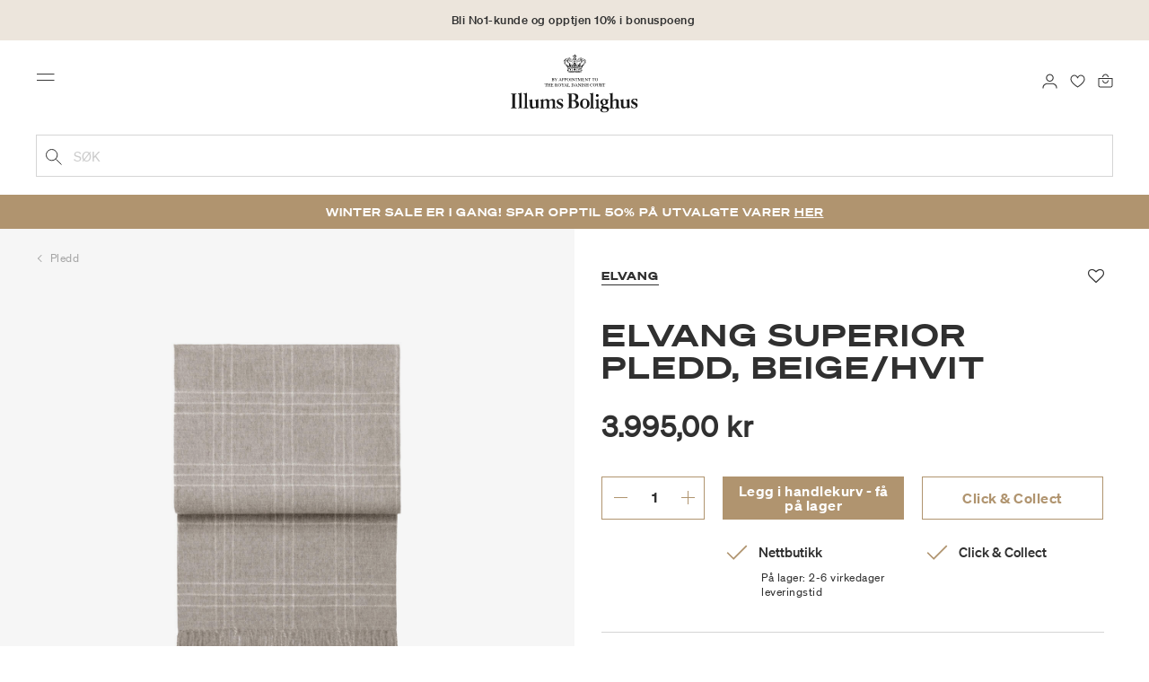

--- FILE ---
content_type: text/html;charset=UTF-8
request_url: https://www.illumsbolighus.no/on/demandware.store/Sites-illums_bolighus_no-Site/nb_NO/CQRecomm-Start
body_size: 6897
content:
<div class="recommendations">
    <div class="content-row">
        
            <div class="headline-wrapper col-sm-10 offset-sm-1 col-md-8 offset-md-2">
                <div class="headline row">
                    <div class="headline-inner">
                        <h2>Anbefalte produkter</h2>
                    </div>
                </div>
            </div>
        
        
        

        
<div class="carousel-container slide-on-mobile">
    <div class="carousel-wrapper">
        <div class="product-carousel owl-carousel">
            
                <div class="carousel-item-wrapper">
                    <!-- CQuotient Activity Tracking (viewReco-cquotient.js) -->
<script type="text/javascript">//<!--
/* <![CDATA[ */
(function(){
try {
	if(window.CQuotient) {
		var cq_params = {};
		cq_params.cookieId = window.CQuotient.getCQCookieId();
		cq_params.userId = window.CQuotient.getCQUserId();
		cq_params.emailId = CQuotient.getCQHashedEmail();
		cq_params.loginId = CQuotient.getCQHashedLogin();
		cq_params.accumulate = true;
		cq_params.products = [{
			id: 'm902601550',
			sku: '',
			type: '',
			alt_id: ''
		}];
		cq_params.recommenderName = 'product-to-product';
		cq_params.realm = "BGKQ";
		cq_params.siteId = "illums_bolighus_no";
		cq_params.instanceType = "prd";
		cq_params.locale = window.CQuotient.locale;
		cq_params.slotId = 'einstein-product-recommendations';
		cq_params.slotConfigId = 'Anbefalte produkter under produkt';
		cq_params.slotConfigTemplate = 'slots\/recommendation\/standardCarousel.isml';
		if(window.CQuotient.sendActivity)
			window.CQuotient.sendActivity( CQuotient.clientId, 'viewReco', cq_params );
		else
			window.CQuotient.activities.push( {activityType: 'viewReco', parameters: cq_params} );
	}
} catch(err) {}
})();
/* ]]> */
// -->
</script>
<script type="text/javascript">//<!--
/* <![CDATA[ (viewProduct-active_data.js) */
dw.ac._capture({id: "m902601550", type: "recommendation"});
/* ]]> */
// -->
</script>
                        

<div class="product" data-pid="902601550">
    



<div class="product-tile">
    <div class="image-container">
    <a class="image-link"  href="/interi%C3%B8r/tekstiler/pledd/%C3%A9cru-pledd%2C-brun-902601550.html" >
        
        
            <picture class="tile-image tile-image-1 ">
                
                    <source media="(min-width:540px)" data-srcset="https://www.illumsbolighus.no/dw/image/v2/BGKQ_PRD/on/demandware.static/-/Sites-sfcc-master-catalogue/default/dw9ac4b16d/images/hi-res/902601550_1.jpg?sw=600&amp;sh=600"/>
                    <img class="tile-image lazyload"
                        data-src="https://www.illumsbolighus.no/dw/image/v2/BGKQ_PRD/on/demandware.static/-/Sites-sfcc-master-catalogue/default/dw9ac4b16d/images/hi-res/902601550_1.jpg?sw=250&amp;sh=250"
                        alt="&Eacute;cru pledd, brun, ELVANG"
                        title="&Eacute;cru pledd, brun"
                        itemprop="image"
                        onerror="this.src='/on/demandware.static/Sites-illums_bolighus_no-Site/-/default/dw830d52de/images/medium_missing.jpg'"/>
                    
                
            </picture>
        

        
            
            <picture class="tile-image tile-image-2">
                
                    <source media="(min-width:540px)" data-srcset="https://www.illumsbolighus.no/dw/image/v2/BGKQ_PRD/on/demandware.static/-/Sites-sfcc-master-catalogue/default/dw380e1bc4/images/hi-res/902601550_M1.jpg?sw=600&amp;sh=600"/>
                    <img class="tile-image lazyload"
                        data-src="https://www.illumsbolighus.no/dw/image/v2/BGKQ_PRD/on/demandware.static/-/Sites-sfcc-master-catalogue/default/dw380e1bc4/images/hi-res/902601550_M1.jpg?sw=250&amp;sh=250"
                        alt="&Eacute;cru pledd, brun, ELVANG"
                        title="&Eacute;cru pledd, brun"
                        fetchpriority="low"
                        itemprop="image"
                        onerror="this.src='/on/demandware.static/Sites-illums_bolighus_no-Site/-/default/dw830d52de/images/medium_missing.jpg'"/>
                    
                
            </picture>
        
        
        
        

<div class="promotion-wrapper">
	
	
	
	
	<div class="promotion-top">

		

		
		
	</div>

	
	<div class="promotion-bottom">
		
	</div>
</div>
    </a>

    
    
        


<a class="wishlistTile" href="/on/demandware.store/Sites-illums_bolighus_no-Site/nb_NO/Wishlist-AddProduct" aria-label="Legg til i favoritter" data-remove-label="Fjern fra favoritter" data-add-label="Legg til i favoritter" data-remove-href="/on/demandware.store/Sites-illums_bolighus_no-Site/nb_NO/Wishlist-RemoveProduct" title="Favoritt">
    <i class="fa fa-heart-o"></i>
</a>
    
</div>

    <a href="/interi%C3%B8r/tekstiler/pledd/%C3%A9cru-pledd%2C-brun-902601550.html" aria-hidden="true" tabindex="-1">
        <div class="tile-body">
            <div class="pdp-link">
                
                
    
        <div class="product-brand">
            ELVANG
        </div>
    
    <div class="product-name"> 
        &Eacute;cru pledd, brun
    </div>



                            
            
            
                
    <div class="price">
        
        






<span class="non-member-promo-price">
    
        
        <span class="sales">
            <div class="price-text-long">Ord. pris</div>
            <span class="value" content="4495.00">
            4.495,00 kr


            </span>
        </span>

        
        
    
        


    <!-- Converted price in EURO -->
    
</span>
    </div>


            


                
                <div class="stock-and-variations">
                    
                        
                        
                        
                            
                                
                                    
                                    <div class="color-attributes collapsed image-swatches variant-3">
                                        
                                            
                                                <div class="color-attribute" data-url="https://www.illumsbolighus.no/on/demandware.store/Sites-illums_bolighus_no-Site/nb_NO/Product-Variation?dwvar_m902601550_color=brun&amp;pid=m902601550">
                                                    <span data-attr-value="brun"
                                                        class="
                                                            color-value
                                                            swatch-circle
                                                            swatch-value
                                                            
                                                            selectable
                                                        "
                                                        style="background-image: url(https://www.illumsbolighus.no/dw/image/v2/BGKQ_PRD/on/demandware.static/-/Sites-sfcc-master-catalogue/default/dw9ac4b16d/images/hi-res/902601550_1.jpg?sw=128&amp;sh=128)"
                                                    >
                                                    </span>
                                                    <span class="tooltip d-none">brun</span>
                                                </div>
                                                   
                                            
                                        
                                            
                                                <div class="color-attribute" data-url="https://www.illumsbolighus.no/on/demandware.store/Sites-illums_bolighus_no-Site/nb_NO/Product-Variation?dwvar_m902601550_color=beige&amp;pid=m902601550">
                                                    <span data-attr-value="beige"
                                                        class="
                                                            color-value
                                                            swatch-circle
                                                            swatch-value
                                                            
                                                            selectable
                                                        "
                                                        style="background-image: url(https://www.illumsbolighus.no/dw/image/v2/BGKQ_PRD/on/demandware.static/-/Sites-sfcc-master-catalogue/default/dwf1d80be6/images/hi-res/902601552_1.jpg?sw=128&amp;sh=128)"
                                                    >
                                                    </span>
                                                    <span class="tooltip d-none">beige</span>
                                                </div>
                                                   
                                            
                                        
                                            
                                                <div class="color-attribute" data-url="https://www.illumsbolighus.no/on/demandware.store/Sites-illums_bolighus_no-Site/nb_NO/Product-Variation?dwvar_m902601550_color=hvit&amp;pid=m902601550">
                                                    <span data-attr-value="hvit"
                                                        class="
                                                            color-value
                                                            swatch-circle
                                                            swatch-value
                                                            
                                                            selectable
                                                        "
                                                        style="background-image: url(https://www.illumsbolighus.no/dw/image/v2/BGKQ_PRD/on/demandware.static/-/Sites-sfcc-master-catalogue/default/dwb9d322b2/images/hi-res/902601551_1.jpg?sw=128&amp;sh=128)"
                                                    >
                                                    </span>
                                                    <span class="tooltip d-none">hvit</span>
                                                </div>
                                                   
                                            
                                        
                                    </div>
                                
                            
                        
                        
                        

                        
                            
                        

                        
                            <div class="variants-available"></div>
                        
                    
                </div>
            </div>
             
            
    

<div class="inventorystatus-js" data-store="null" data-url="/on/demandware.store/Sites-illums_bolighus_no-Site/nb_NO/Product-GetInventoryRecordStatus?tile=true&amp;ccEnabled=true">
    
    
    <div class="online-inventory-status" >
        <div class="inventory-status">
            <img class="lazyload" src="/on/demandware.static/Sites-illums_bolighus_no-Site/-/default/dwd650b1e5/images/icon_cross_camel.svg" alt="">
            <span>Nettbutikk</span>
        </div>
        
    </div>
    
        <div class="click-and-collect-inventory-status" >
            <div class="inventory-status">
                
                    <img class="lazyload" src="/on/demandware.static/Sites-illums_bolighus_no-Site/-/default/dwe2b7bd55/images/icon_check_camel.svg" alt="">
                
                <span>Click &amp; Collect</span>
            </div>
            
        </div>
        
    
</div>
        </div>
    </a>
</div>

</div>

                    
                </div>
            
                <div class="carousel-item-wrapper">
                    <!-- CQuotient Activity Tracking (viewReco-cquotient.js) -->
<script type="text/javascript">//<!--
/* <![CDATA[ */
(function(){
try {
	if(window.CQuotient) {
		var cq_params = {};
		cq_params.cookieId = window.CQuotient.getCQCookieId();
		cq_params.userId = window.CQuotient.getCQUserId();
		cq_params.emailId = CQuotient.getCQHashedEmail();
		cq_params.loginId = CQuotient.getCQHashedLogin();
		cq_params.accumulate = true;
		cq_params.products = [{
			id: 'm902399396',
			sku: '',
			type: '',
			alt_id: ''
		}];
		cq_params.recommenderName = 'product-to-product';
		cq_params.realm = "BGKQ";
		cq_params.siteId = "illums_bolighus_no";
		cq_params.instanceType = "prd";
		cq_params.locale = window.CQuotient.locale;
		cq_params.slotId = 'einstein-product-recommendations';
		cq_params.slotConfigId = 'Anbefalte produkter under produkt';
		cq_params.slotConfigTemplate = 'slots\/recommendation\/standardCarousel.isml';
		if(window.CQuotient.sendActivity)
			window.CQuotient.sendActivity( CQuotient.clientId, 'viewReco', cq_params );
		else
			window.CQuotient.activities.push( {activityType: 'viewReco', parameters: cq_params} );
	}
} catch(err) {}
})();
/* ]]> */
// -->
</script>
<script type="text/javascript">//<!--
/* <![CDATA[ (viewProduct-active_data.js) */
dw.ac._capture({id: "m902399396", type: "recommendation"});
/* ]]> */
// -->
</script>
                        

<div class="product" data-pid="902399396">
    



<div class="product-tile">
    <div class="image-container">
    <a class="image-link"  href="/interi%C3%B8r/tekstiler/pledd/tartan-pledd%2C-brown-902399396.html" >
        
        
            <picture class="tile-image tile-image-1 ">
                
                    <source media="(min-width:540px)" data-srcset="https://www.illumsbolighus.no/dw/image/v2/BGKQ_PRD/on/demandware.static/-/Sites-sfcc-master-catalogue/default/dw95b0c7d3/images/hi-res/902399396_1.jpg?sw=600&amp;sh=600"/>
                    <img class="tile-image lazyload"
                        data-src="https://www.illumsbolighus.no/dw/image/v2/BGKQ_PRD/on/demandware.static/-/Sites-sfcc-master-catalogue/default/dw95b0c7d3/images/hi-res/902399396_1.jpg?sw=250&amp;sh=250"
                        alt="Tartan pledd, brown, ELVANG"
                        title="Tartan pledd, brown"
                        itemprop="image"
                        onerror="this.src='/on/demandware.static/Sites-illums_bolighus_no-Site/-/default/dw830d52de/images/medium_missing.jpg'"/>
                    
                
            </picture>
        

        
            
            <picture class="tile-image tile-image-2">
                
                    <source media="(min-width:540px)" data-srcset="https://www.illumsbolighus.no/dw/image/v2/BGKQ_PRD/on/demandware.static/-/Sites-sfcc-master-catalogue/default/dw02ce4bf7/images/hi-res/902399396_M1.jpg?sw=600&amp;sh=600"/>
                    <img class="tile-image lazyload"
                        data-src="https://www.illumsbolighus.no/dw/image/v2/BGKQ_PRD/on/demandware.static/-/Sites-sfcc-master-catalogue/default/dw02ce4bf7/images/hi-res/902399396_M1.jpg?sw=250&amp;sh=250"
                        alt="Tartan pledd, brown, ELVANG"
                        title="Tartan pledd, brown"
                        fetchpriority="low"
                        itemprop="image"
                        onerror="this.src='/on/demandware.static/Sites-illums_bolighus_no-Site/-/default/dw830d52de/images/medium_missing.jpg'"/>
                    
                
            </picture>
        
        
        
        

<div class="promotion-wrapper">
	
	
	
	
	<div class="promotion-top">

		

		
		
	</div>

	
	<div class="promotion-bottom">
		
	</div>
</div>
    </a>

    
    
        


<a class="wishlistTile" href="/on/demandware.store/Sites-illums_bolighus_no-Site/nb_NO/Wishlist-AddProduct" aria-label="Legg til i favoritter" data-remove-label="Fjern fra favoritter" data-add-label="Legg til i favoritter" data-remove-href="/on/demandware.store/Sites-illums_bolighus_no-Site/nb_NO/Wishlist-RemoveProduct" title="Favoritt">
    <i class="fa fa-heart-o"></i>
</a>
    
</div>

    <a href="/interi%C3%B8r/tekstiler/pledd/tartan-pledd%2C-brown-902399396.html" aria-hidden="true" tabindex="-1">
        <div class="tile-body">
            <div class="pdp-link">
                
                
    
        <div class="product-brand">
            ELVANG
        </div>
    
    <div class="product-name"> 
        Tartan pledd, brown
    </div>



                            
            
            
                
    <div class="price">
        
        






<span class="non-member-promo-price">
    
        
        <span class="sales">
            <div class="price-text-long">Ord. pris</div>
            <span class="value" content="2299.00">
            2.299,00 kr


            </span>
        </span>

        
        
    
        


    <!-- Converted price in EURO -->
    
</span>
    </div>


            


                
                <div class="stock-and-variations">
                    
                        
                        
                        
                            
                                
                                    
                                    <div class="color-attributes collapsed image-swatches variant-2">
                                        
                                            
                                                <div class="color-attribute" data-url="https://www.illumsbolighus.no/on/demandware.store/Sites-illums_bolighus_no-Site/nb_NO/Product-Variation?dwvar_m902399396_color=brown&amp;pid=m902399396">
                                                    <span data-attr-value="brown"
                                                        class="
                                                            color-value
                                                            swatch-circle
                                                            swatch-value
                                                            
                                                            selectable
                                                        "
                                                        style="background-image: url(https://www.illumsbolighus.no/dw/image/v2/BGKQ_PRD/on/demandware.static/-/Sites-sfcc-master-catalogue/default/dw95b0c7d3/images/hi-res/902399396_1.jpg?sw=128&amp;sh=128)"
                                                    >
                                                    </span>
                                                    <span class="tooltip d-none">brown</span>
                                                </div>
                                                   
                                            
                                        
                                            
                                                <div class="color-attribute" data-url="https://www.illumsbolighus.no/on/demandware.store/Sites-illums_bolighus_no-Site/nb_NO/Product-Variation?dwvar_m902399396_color=ivory&amp;pid=m902399396">
                                                    <span data-attr-value="ivory"
                                                        class="
                                                            color-value
                                                            swatch-circle
                                                            swatch-value
                                                            
                                                            selectable
                                                        "
                                                        style="background-image: url(https://www.illumsbolighus.no/dw/image/v2/BGKQ_PRD/on/demandware.static/-/Sites-sfcc-master-catalogue/default/dw892bb2f0/images/hi-res/902399397_1.jpg?sw=128&amp;sh=128)"
                                                    >
                                                    </span>
                                                    <span class="tooltip d-none">ivory</span>
                                                </div>
                                                   
                                            
                                        
                                    </div>
                                
                            
                        
                        
                        

                        
                            
                        

                        
                            <div class="variants-available"></div>
                        
                    
                </div>
            </div>
             
            
    

<div class="inventorystatus-js" data-store="null" data-url="/on/demandware.store/Sites-illums_bolighus_no-Site/nb_NO/Product-GetInventoryRecordStatus?tile=true&amp;ccEnabled=true">
    
    
    <div class="online-inventory-status" >
        <div class="inventory-status">
            <img class="lazyload" src="/on/demandware.static/Sites-illums_bolighus_no-Site/-/default/dwe2b7bd55/images/icon_check_camel.svg" alt="">
            <span>F&aring; p&aring; lager online</span>
        </div>
        
    </div>
    
        <div class="click-and-collect-inventory-status" >
            <div class="inventory-status">
                
                    <img class="lazyload" src="/on/demandware.static/Sites-illums_bolighus_no-Site/-/default/dwe2b7bd55/images/icon_check_camel.svg" alt="">
                
                <span>Click &amp; Collect</span>
            </div>
            
        </div>
        
    
</div>
        </div>
    </a>
</div>

</div>

                    
                </div>
            
                <div class="carousel-item-wrapper">
                    <!-- CQuotient Activity Tracking (viewReco-cquotient.js) -->
<script type="text/javascript">//<!--
/* <![CDATA[ */
(function(){
try {
	if(window.CQuotient) {
		var cq_params = {};
		cq_params.cookieId = window.CQuotient.getCQCookieId();
		cq_params.userId = window.CQuotient.getCQUserId();
		cq_params.emailId = CQuotient.getCQHashedEmail();
		cq_params.loginId = CQuotient.getCQHashedLogin();
		cq_params.accumulate = true;
		cq_params.products = [{
			id: 'm903157660',
			sku: '',
			type: '',
			alt_id: ''
		}];
		cq_params.recommenderName = 'product-to-product';
		cq_params.realm = "BGKQ";
		cq_params.siteId = "illums_bolighus_no";
		cq_params.instanceType = "prd";
		cq_params.locale = window.CQuotient.locale;
		cq_params.slotId = 'einstein-product-recommendations';
		cq_params.slotConfigId = 'Anbefalte produkter under produkt';
		cq_params.slotConfigTemplate = 'slots\/recommendation\/standardCarousel.isml';
		if(window.CQuotient.sendActivity)
			window.CQuotient.sendActivity( CQuotient.clientId, 'viewReco', cq_params );
		else
			window.CQuotient.activities.push( {activityType: 'viewReco', parameters: cq_params} );
	}
} catch(err) {}
})();
/* ]]> */
// -->
</script>
<script type="text/javascript">//<!--
/* <![CDATA[ (viewProduct-active_data.js) */
dw.ac._capture({id: "m903157660", type: "recommendation"});
/* ]]> */
// -->
</script>
                        

<div class="product" data-pid="903157660">
    



<div class="product-tile">
    <div class="image-container">
    <a class="image-link"  href="/interi%C3%B8r/tekstiler/gulvtepper/leif%2C-berry-903157660.html" >
        
        
            <picture class="tile-image tile-image-1 single-image">
                
                    <source media="(min-width:540px)" data-srcset="https://www.illumsbolighus.no/dw/image/v2/BGKQ_PRD/on/demandware.static/-/Sites-sfcc-master-catalogue/default/dwd01f8784/images/hi-res/903157660_1.jpg?sw=600&amp;sh=600"/>
                    <img class="tile-image lazyload"
                        data-src="https://www.illumsbolighus.no/dw/image/v2/BGKQ_PRD/on/demandware.static/-/Sites-sfcc-master-catalogue/default/dwd01f8784/images/hi-res/903157660_1.jpg?sw=250&amp;sh=250"
                        alt="Leif, berry, Pappelina"
                        title="Leif, berry"
                        itemprop="image"
                        onerror="this.src='/on/demandware.static/Sites-illums_bolighus_no-Site/-/default/dw830d52de/images/medium_missing.jpg'"/>
                    
                
            </picture>
        

        
        
        
        

<div class="promotion-wrapper">
	
	
	
	
	<div class="promotion-top">

		

		
		
	</div>

	
	<div class="promotion-bottom">
		
	</div>
</div>
    </a>

    
    
        


<a class="wishlistTile" href="/on/demandware.store/Sites-illums_bolighus_no-Site/nb_NO/Wishlist-AddProduct" aria-label="Legg til i favoritter" data-remove-label="Fjern fra favoritter" data-add-label="Legg til i favoritter" data-remove-href="/on/demandware.store/Sites-illums_bolighus_no-Site/nb_NO/Wishlist-RemoveProduct" title="Favoritt">
    <i class="fa fa-heart-o"></i>
</a>
    
</div>

    <a href="/interi%C3%B8r/tekstiler/gulvtepper/leif%2C-berry-903157660.html" aria-hidden="true" tabindex="-1">
        <div class="tile-body">
            <div class="pdp-link">
                
                
    
        <div class="product-brand">
            Pappelina
        </div>
    
    <div class="product-name"> 
        Leif, berry
    </div>



                            
            
            
                
    <div class="price">
        
        






<span class="non-member-promo-price">
    
        
        <span class="sales">
            <div class="price-text-long">Ord. pris</div>
            <span class="value" content="975.00">
            975,00 kr


            </span>
        </span>

        
        
    
        


    <!-- Converted price in EURO -->
    
</span>
    </div>


            


                
                <div class="stock-and-variations">
                    
                        
                        
                        
                            
                                
                                    
                                    <div class="color-attributes collapsed image-swatches variant-5">
                                        
                                            
                                                <div class="color-attribute" data-url="https://www.illumsbolighus.no/on/demandware.store/Sites-illums_bolighus_no-Site/nb_NO/Product-Variation?dwvar_m903157660_color=berry&amp;pid=m903157660">
                                                    <span data-attr-value="berry"
                                                        class="
                                                            color-value
                                                            swatch-circle
                                                            swatch-value
                                                            
                                                            selectable
                                                        "
                                                        style="background-image: url(https://www.illumsbolighus.no/dw/image/v2/BGKQ_PRD/on/demandware.static/-/Sites-sfcc-master-catalogue/default/dwd01f8784/images/hi-res/903157660_1.jpg?sw=128&amp;sh=128)"
                                                    >
                                                    </span>
                                                    <span class="tooltip d-none">berry</span>
                                                </div>
                                                   
                                            
                                        
                                            
                                                <div class="color-attribute" data-url="https://www.illumsbolighus.no/on/demandware.store/Sites-illums_bolighus_no-Site/nb_NO/Product-Variation?dwvar_m903157660_color=darkbrown&amp;pid=m903157660">
                                                    <span data-attr-value="darkbrown"
                                                        class="
                                                            color-value
                                                            swatch-circle
                                                            swatch-value
                                                            
                                                            selectable
                                                        "
                                                        style="background-image: url(https://www.illumsbolighus.no/dw/image/v2/BGKQ_PRD/on/demandware.static/-/Sites-sfcc-master-catalogue/default/dwd8f8686f/images/hi-res/903157679_1.jpg?sw=128&amp;sh=128)"
                                                    >
                                                    </span>
                                                    <span class="tooltip d-none">dark brown</span>
                                                </div>
                                                   
                                            
                                        
                                            
                                                <div class="color-attribute" data-url="https://www.illumsbolighus.no/on/demandware.store/Sites-illums_bolighus_no-Site/nb_NO/Product-Variation?dwvar_m903157660_color=lightnougat&amp;pid=m903157660">
                                                    <span data-attr-value="lightnougat"
                                                        class="
                                                            color-value
                                                            swatch-circle
                                                            swatch-value
                                                            
                                                            selectable
                                                        "
                                                        style="background-image: url(https://www.illumsbolighus.no/dw/image/v2/BGKQ_PRD/on/demandware.static/-/Sites-sfcc-master-catalogue/default/dwfa8fd812/images/hi-res/903157675_1.jpg?sw=128&amp;sh=128)"
                                                    >
                                                    </span>
                                                    <span class="tooltip d-none">light nougat</span>
                                                </div>
                                                   
                                            
                                        
                                            
                                                <div class="color-attribute" data-url="https://www.illumsbolighus.no/on/demandware.store/Sites-illums_bolighus_no-Site/nb_NO/Product-Variation?dwvar_m903157660_color=seagrass&amp;pid=m903157660">
                                                    <span data-attr-value="seagrass"
                                                        class="
                                                            color-value
                                                            swatch-circle
                                                            swatch-value
                                                            
                                                            selectable
                                                        "
                                                        style="background-image: url(https://www.illumsbolighus.no/dw/image/v2/BGKQ_PRD/on/demandware.static/-/Sites-sfcc-master-catalogue/default/dwc157fa33/images/hi-res/903157671_1.jpg?sw=128&amp;sh=128)"
                                                    >
                                                    </span>
                                                    <span class="tooltip d-none">seagrass</span>
                                                </div>
                                                   
                                            
                                        
                                            
                                                <div class="color-attribute" data-url="https://www.illumsbolighus.no/on/demandware.store/Sites-illums_bolighus_no-Site/nb_NO/Product-Variation?dwvar_m903157660_color=pine&amp;pid=m903157660">
                                                    <span data-attr-value="pine"
                                                        class="
                                                            color-value
                                                            swatch-circle
                                                            swatch-value
                                                            
                                                            selectable
                                                        "
                                                        style="background-image: url(https://www.illumsbolighus.no/dw/image/v2/BGKQ_PRD/on/demandware.static/-/Sites-sfcc-master-catalogue/default/dwcca6e4d7/images/hi-res/903157667_1.jpg?sw=128&amp;sh=128)"
                                                    >
                                                    </span>
                                                    <span class="tooltip d-none">pine</span>
                                                </div>
                                                
                                                    
                                    </div>
                                
                            
                        
                            
                        
                        
                        

                        
                            
                        
                            
                                
                                    
                                    <div class="tile-swatch-size-parent">
                                        
                                            
                                                <div class="size-attribute" data-url="https://www.illumsbolighus.no/on/demandware.store/Sites-illums_bolighus_no-Site/nb_NO/Product-Variation?dwvar_m903157660_size=70x90cm&amp;pid=m903157660">
                                                    <span data-attr-value="70x90cm"
                                                            class="size-value 
                                                                     
                                                                    selectable">
                                                        70x90 cm	
                                                    </span>
                                                </div>
                                            
                                        
                                            
                                                <div class="size-attribute" data-url="https://www.illumsbolighus.no/on/demandware.store/Sites-illums_bolighus_no-Site/nb_NO/Product-Variation?dwvar_m903157660_size=70x360cm&amp;pid=m903157660">
                                                    <span data-attr-value="70x360cm"
                                                            class="size-value 
                                                                     
                                                                    selectable">
                                                        70 x 360 cm	
                                                    </span>
                                                </div>
                                            
                                        
                                            
                                                <div class="size-attribute" data-url="https://www.illumsbolighus.no/on/demandware.store/Sites-illums_bolighus_no-Site/nb_NO/Product-Variation?dwvar_m903157660_size=70x270cm&amp;pid=m903157660">
                                                    <span data-attr-value="70x270cm"
                                                            class="size-value 
                                                                     
                                                                    selectable">
                                                        70x270 cm	
                                                    </span>
                                                </div>
                                            
                                        
                                            
                                                <div class="size-attribute" data-url="https://www.illumsbolighus.no/on/demandware.store/Sites-illums_bolighus_no-Site/nb_NO/Product-Variation?dwvar_m903157660_size=70x180cm&amp;pid=m903157660">
                                                    <span data-attr-value="70x180cm"
                                                            class="size-value 
                                                                     
                                                                    selectable">
                                                        70x180 cm	
                                                    </span>
                                                </div>
                                            
                                        
                                    </div>
                                
                            
                        

                        
                    
                </div>
            </div>
             
            
    

<div class="inventorystatus-js" data-store="null" data-url="/on/demandware.store/Sites-illums_bolighus_no-Site/nb_NO/Product-GetInventoryRecordStatus?tile=true&amp;ccEnabled=true">
    
    
    <div class="online-inventory-status" >
        <div class="inventory-status">
            <img class="lazyload" src="/on/demandware.static/Sites-illums_bolighus_no-Site/-/default/dwdd4b0703/images/icon_truck_camel.svg" alt="">
            <span>Bestill vare</span>
        </div>
        
    </div>
    
        <div class="click-and-collect-inventory-status" >
            <div class="inventory-status">
                
                    <img class="lazyload" src="/on/demandware.static/Sites-illums_bolighus_no-Site/-/default/dwe2b7bd55/images/icon_check_camel.svg" alt="">
                
                <span>Click &amp; Collect</span>
            </div>
            
        </div>
        
    
</div>
        </div>
    </a>
</div>

</div>

                    
                </div>
            
                <div class="carousel-item-wrapper">
                    <!-- CQuotient Activity Tracking (viewReco-cquotient.js) -->
<script type="text/javascript">//<!--
/* <![CDATA[ */
(function(){
try {
	if(window.CQuotient) {
		var cq_params = {};
		cq_params.cookieId = window.CQuotient.getCQCookieId();
		cq_params.userId = window.CQuotient.getCQUserId();
		cq_params.emailId = CQuotient.getCQHashedEmail();
		cq_params.loginId = CQuotient.getCQHashedLogin();
		cq_params.accumulate = true;
		cq_params.products = [{
			id: 'm903144086',
			sku: '',
			type: '',
			alt_id: ''
		}];
		cq_params.recommenderName = 'product-to-product';
		cq_params.realm = "BGKQ";
		cq_params.siteId = "illums_bolighus_no";
		cq_params.instanceType = "prd";
		cq_params.locale = window.CQuotient.locale;
		cq_params.slotId = 'einstein-product-recommendations';
		cq_params.slotConfigId = 'Anbefalte produkter under produkt';
		cq_params.slotConfigTemplate = 'slots\/recommendation\/standardCarousel.isml';
		if(window.CQuotient.sendActivity)
			window.CQuotient.sendActivity( CQuotient.clientId, 'viewReco', cq_params );
		else
			window.CQuotient.activities.push( {activityType: 'viewReco', parameters: cq_params} );
	}
} catch(err) {}
})();
/* ]]> */
// -->
</script>
<script type="text/javascript">//<!--
/* <![CDATA[ (viewProduct-active_data.js) */
dw.ac._capture({id: "m903144086", type: "recommendation"});
/* ]]> */
// -->
</script>
                        

<div class="product" data-pid="903144086">
    



<div class="product-tile">
    <div class="image-container">
    <a class="image-link"  href="/interi%C3%B8r/soveromstilbeh%C3%B8r/senget%C3%B8y-%26--tepper/senget%C3%B8y/archive-paisley-print-putetrekk%2C-faded-sage-903144086.html" >
        
        
            <picture class="tile-image tile-image-1 single-image">
                
                    <source media="(min-width:540px)" data-srcset="https://www.illumsbolighus.no/dw/image/v2/BGKQ_PRD/on/demandware.static/-/Sites-sfcc-master-catalogue/default/dw3705704b/images/hi-res/903144086_1.jpg?sw=600&amp;sh=600"/>
                    <img class="tile-image lazyload"
                        data-src="https://www.illumsbolighus.no/dw/image/v2/BGKQ_PRD/on/demandware.static/-/Sites-sfcc-master-catalogue/default/dw3705704b/images/hi-res/903144086_1.jpg?sw=250&amp;sh=250"
                        alt="Archive Paisley Print putetrekk, faded sage, Gant"
                        title="Archive Paisley Print putetrekk, faded sage"
                        itemprop="image"
                        onerror="this.src='/on/demandware.static/Sites-illums_bolighus_no-Site/-/default/dw830d52de/images/medium_missing.jpg'"/>
                    
                
            </picture>
        

        
        
        
        

<div class="promotion-wrapper">
	
	
	
	
	<div class="promotion-top">

		
			<div class="promotion-splash bg-Black color-White" data-promotion-id="NO_WS_40">
				WINTER SALE -40%
			</div>
		

		
		
	</div>

	
	<div class="promotion-bottom">
		
	</div>
</div>
    </a>

    
    
        


<a class="wishlistTile" href="/on/demandware.store/Sites-illums_bolighus_no-Site/nb_NO/Wishlist-AddProduct" aria-label="Legg til i favoritter" data-remove-label="Fjern fra favoritter" data-add-label="Legg til i favoritter" data-remove-href="/on/demandware.store/Sites-illums_bolighus_no-Site/nb_NO/Wishlist-RemoveProduct" title="Favoritt">
    <i class="fa fa-heart-o"></i>
</a>
    
</div>

    <a href="/interi%C3%B8r/soveromstilbeh%C3%B8r/senget%C3%B8y-%26--tepper/senget%C3%B8y/archive-paisley-print-putetrekk%2C-faded-sage-903144086.html" aria-hidden="true" tabindex="-1">
        <div class="tile-body">
            <div class="pdp-link">
                
                
    
        <div class="product-brand">
            Gant
        </div>
    
    <div class="product-name"> 
        Archive Paisley Print putetrekk, faded sage
    </div>



                            
            
            
                
    <div class="price">
        <span class="range">
    
    
    

    <div class="non-member-promo-price">
        
            
            <span>
                
                
                <span>
    <span class="sales">
        
            <span class="value" content="360.00">
        
        
        
        360,00 kr


        </span>
    </span>
    <!-- Converted price in EURO -->
    
</span>

                -
                
                
                <span>
    <span class="sales">
        
        
            <span class="value" content="1440.00">
        
        
        1.440,00 kr


        </span>
    </span>
    <!-- Converted price in EURO -->
    
</span>

            </span>
        
        
            <span class="strike-through">
                
                
                <span>
    <span class="sales">
        
            <span class="value" content="600.00">
        
        
        
        600,00 kr


        </span>
    </span>
    <!-- Converted price in EURO -->
    
</span>

                -
                
                
                <span>
    <span class="sales">
        
        
            <span class="value" content="3600.00">
        
        
        3.600,00 kr


        </span>
    </span>
    <!-- Converted price in EURO -->
    
</span>

            </span>
        
    </div>
</span>
    </div>


            


                
                <div class="stock-and-variations">
                    
                        
                        
                        
                            
                        
                        
                        
                            <div class="variants-available"></div>
                        

                        
                            
                                
                                    
                                    <div class="tile-swatch-size-parent">
                                        
                                            
                                                <div class="size-attribute" data-url="https://www.illumsbolighus.no/on/demandware.store/Sites-illums_bolighus_no-Site/nb_NO/Product-Variation?dwvar_m903144086_size=50x70cm&amp;pid=m903144086">
                                                    <span data-attr-value="50x70cm"
                                                            class="size-value 
                                                                     
                                                                    selectable">
                                                        50x70 cm	
                                                    </span>
                                                </div>
                                            
                                        
                                            
                                                <div class="size-attribute" data-url="https://www.illumsbolighus.no/on/demandware.store/Sites-illums_bolighus_no-Site/nb_NO/Product-Variation?dwvar_m903144086_size=140x200cm&amp;pid=m903144086">
                                                    <span data-attr-value="140x200cm"
                                                            class="size-value 
                                                                     
                                                                    selectable">
                                                        140x200 cm	
                                                    </span>
                                                </div>
                                            
                                        
                                            
                                                <div class="size-attribute" data-url="https://www.illumsbolighus.no/on/demandware.store/Sites-illums_bolighus_no-Site/nb_NO/Product-Variation?dwvar_m903144086_size=140x220cm&amp;pid=m903144086">
                                                    <span data-attr-value="140x220cm"
                                                            class="size-value 
                                                                     
                                                                    selectable">
                                                        140x220 cm	
                                                    </span>
                                                </div>
                                            
                                        
                                            
                                                <div class="size-attribute" data-url="https://www.illumsbolighus.no/on/demandware.store/Sites-illums_bolighus_no-Site/nb_NO/Product-Variation?dwvar_m903144086_size=200x220cm&amp;pid=m903144086">
                                                    <span data-attr-value="200x220cm"
                                                            class="size-value 
                                                                     
                                                                    selectable">
                                                        200x220 cm	
                                                    </span>
                                                </div>
                                            
                                        
                                    </div>
                                
                            
                        

                        
                    
                </div>
            </div>
             
            
    

<div class="inventorystatus-js" data-store="null" data-url="/on/demandware.store/Sites-illums_bolighus_no-Site/nb_NO/Product-GetInventoryRecordStatus?tile=true&amp;ccEnabled=true">
    
    
    <div class="online-inventory-status" >
        <div class="inventory-status">
            <img class="lazyload" src="/on/demandware.static/Sites-illums_bolighus_no-Site/-/default/dwe2b7bd55/images/icon_check_camel.svg" alt="">
            <span>Nettbutikk</span>
        </div>
        
    </div>
    
        <div class="click-and-collect-inventory-status" >
            <div class="inventory-status">
                
                    <img class="lazyload" src="/on/demandware.static/Sites-illums_bolighus_no-Site/-/default/dwe2b7bd55/images/icon_check_camel.svg" alt="">
                
                <span>Click &amp; Collect</span>
            </div>
            
        </div>
        
    
</div>
        </div>
    </a>
</div>

</div>

                    
                </div>
            
                <div class="carousel-item-wrapper">
                    <!-- CQuotient Activity Tracking (viewReco-cquotient.js) -->
<script type="text/javascript">//<!--
/* <![CDATA[ */
(function(){
try {
	if(window.CQuotient) {
		var cq_params = {};
		cq_params.cookieId = window.CQuotient.getCQCookieId();
		cq_params.userId = window.CQuotient.getCQUserId();
		cq_params.emailId = CQuotient.getCQHashedEmail();
		cq_params.loginId = CQuotient.getCQHashedLogin();
		cq_params.accumulate = true;
		cq_params.products = [{
			id: 'm903144056',
			sku: '',
			type: '',
			alt_id: ''
		}];
		cq_params.recommenderName = 'product-to-product';
		cq_params.realm = "BGKQ";
		cq_params.siteId = "illums_bolighus_no";
		cq_params.instanceType = "prd";
		cq_params.locale = window.CQuotient.locale;
		cq_params.slotId = 'einstein-product-recommendations';
		cq_params.slotConfigId = 'Anbefalte produkter under produkt';
		cq_params.slotConfigTemplate = 'slots\/recommendation\/standardCarousel.isml';
		if(window.CQuotient.sendActivity)
			window.CQuotient.sendActivity( CQuotient.clientId, 'viewReco', cq_params );
		else
			window.CQuotient.activities.push( {activityType: 'viewReco', parameters: cq_params} );
	}
} catch(err) {}
})();
/* ]]> */
// -->
</script>
<script type="text/javascript">//<!--
/* <![CDATA[ (viewProduct-active_data.js) */
dw.ac._capture({id: "m903144056", type: "recommendation"});
/* ]]> */
// -->
</script>
                        

<div class="product" data-pid="903144056">
    



<div class="product-tile">
    <div class="image-container">
    <a class="image-link"  href="/interi%C3%B8r/tekstiler/pledd/herringbone-ullpledd%2C-light-grey-903144056.html" >
        
        
            <picture class="tile-image tile-image-1 ">
                
                    <source media="(min-width:540px)" data-srcset="https://www.illumsbolighus.no/dw/image/v2/BGKQ_PRD/on/demandware.static/-/Sites-sfcc-master-catalogue/default/dw6e3dd3b8/images/hi-res/903144056_1.jpg?sw=600&amp;sh=600"/>
                    <img class="tile-image lazyload"
                        data-src="https://www.illumsbolighus.no/dw/image/v2/BGKQ_PRD/on/demandware.static/-/Sites-sfcc-master-catalogue/default/dw6e3dd3b8/images/hi-res/903144056_1.jpg?sw=250&amp;sh=250"
                        alt="Herringbone ullpledd, light grey, Gant"
                        title="Herringbone ullpledd, light grey"
                        itemprop="image"
                        onerror="this.src='/on/demandware.static/Sites-illums_bolighus_no-Site/-/default/dw830d52de/images/medium_missing.jpg'"/>
                    
                
            </picture>
        

        
            
            <picture class="tile-image tile-image-2">
                
                    <source media="(min-width:540px)" data-srcset="https://www.illumsbolighus.no/dw/image/v2/BGKQ_PRD/on/demandware.static/-/Sites-sfcc-master-catalogue/default/dwe6b4993a/images/hi-res/903144056_2.jpg?sw=600&amp;sh=600"/>
                    <img class="tile-image lazyload"
                        data-src="https://www.illumsbolighus.no/dw/image/v2/BGKQ_PRD/on/demandware.static/-/Sites-sfcc-master-catalogue/default/dwe6b4993a/images/hi-res/903144056_2.jpg?sw=250&amp;sh=250"
                        alt="Herringbone ullpledd, light grey, Gant"
                        title="Herringbone ullpledd, light grey"
                        fetchpriority="low"
                        itemprop="image"
                        onerror="this.src='/on/demandware.static/Sites-illums_bolighus_no-Site/-/default/dw830d52de/images/medium_missing.jpg'"/>
                    
                
            </picture>
        
        
        
        

<div class="promotion-wrapper">
	
	
	
	
	<div class="promotion-top">

		
			<div class="promotion-splash bg-Black color-White" data-promotion-id="NO_WS_40">
				WINTER SALE -40%
			</div>
		

		
		
	</div>

	
	<div class="promotion-bottom">
		
	</div>
</div>
    </a>

    
    
        


<a class="wishlistTile" href="/on/demandware.store/Sites-illums_bolighus_no-Site/nb_NO/Wishlist-AddProduct" aria-label="Legg til i favoritter" data-remove-label="Fjern fra favoritter" data-add-label="Legg til i favoritter" data-remove-href="/on/demandware.store/Sites-illums_bolighus_no-Site/nb_NO/Wishlist-RemoveProduct" title="Favoritt">
    <i class="fa fa-heart-o"></i>
</a>
    
</div>

    <a href="/interi%C3%B8r/tekstiler/pledd/herringbone-ullpledd%2C-light-grey-903144056.html" aria-hidden="true" tabindex="-1">
        <div class="tile-body">
            <div class="pdp-link">
                
                
    
        <div class="product-brand">
            Gant
        </div>
    
    <div class="product-name"> 
        Herringbone ullpledd, light grey
    </div>



                            
            
            
                
    <div class="price">
        
        






<span class="non-member-promo-price">
    
        
        <span class="sales">
            <div class="price-text-long">Ord. pris</div>
            <span class="value" content="1260.00">
            1.260,00 kr


            </span>
        </span>

        
        
            
            <del>
                <span class="strike-through list">
                    <span class="value" content="2100.00">
                        <span class="sr-only">
                            Prisen er nedsatt fra
                        </span>
                        <span class="price-text-before">F&oslash;r: </span>
                        2.100,00 kr


                        <span class="sr-only">
                            til
                        </span>
                    </span>
                </span>
            </del>
        
    
        


    <!-- Converted price in EURO -->
    
</span>
    </div>


            


                
                <div class="stock-and-variations">
                    
                        
                        
                        
                            
                                
                                    
                                    <div class="color-attributes collapsed image-swatches variant-3">
                                        
                                            
                                                <div class="color-attribute" data-url="https://www.illumsbolighus.no/on/demandware.store/Sites-illums_bolighus_no-Site/nb_NO/Product-Variation?dwvar_m903144056_color=lightgrey&amp;pid=m903144056">
                                                    <span data-attr-value="lightgrey"
                                                        class="
                                                            color-value
                                                            swatch-circle
                                                            swatch-value
                                                            
                                                            selectable
                                                        "
                                                        style="background-image: url(https://www.illumsbolighus.no/dw/image/v2/BGKQ_PRD/on/demandware.static/-/Sites-sfcc-master-catalogue/default/dw6e3dd3b8/images/hi-res/903144056_1.jpg?sw=128&amp;sh=128)"
                                                    >
                                                    </span>
                                                    <span class="tooltip d-none">light grey</span>
                                                </div>
                                                   
                                            
                                        
                                            
                                                <div class="color-attribute" data-url="https://www.illumsbolighus.no/on/demandware.store/Sites-illums_bolighus_no-Site/nb_NO/Product-Variation?dwvar_m903144056_color=fadedbrick&amp;pid=m903144056">
                                                    <span data-attr-value="fadedbrick"
                                                        class="
                                                            color-value
                                                            swatch-circle
                                                            swatch-value
                                                            
                                                            selectable
                                                        "
                                                        style="background-image: url(https://www.illumsbolighus.no/dw/image/v2/BGKQ_PRD/on/demandware.static/-/Sites-sfcc-master-catalogue/default/dw51afcf56/images/hi-res/903144058_1.jpg?sw=128&amp;sh=128)"
                                                    >
                                                    </span>
                                                    <span class="tooltip d-none">faded brick</span>
                                                </div>
                                                   
                                            
                                        
                                            
                                                <div class="color-attribute" data-url="https://www.illumsbolighus.no/on/demandware.store/Sites-illums_bolighus_no-Site/nb_NO/Product-Variation?dwvar_m903144056_color=taupebeige&amp;pid=m903144056">
                                                    <span data-attr-value="taupebeige"
                                                        class="
                                                            color-value
                                                            swatch-circle
                                                            swatch-value
                                                            
                                                            selectable
                                                        "
                                                        style="background-image: url(https://www.illumsbolighus.no/dw/image/v2/BGKQ_PRD/on/demandware.static/-/Sites-sfcc-master-catalogue/default/dwad32b173/images/hi-res/903144057_1.jpg?sw=128&amp;sh=128)"
                                                    >
                                                    </span>
                                                    <span class="tooltip d-none">taupe beige</span>
                                                </div>
                                                   
                                            
                                        
                                    </div>
                                
                            
                        
                        
                        

                        
                            
                        

                        
                            <div class="variants-available"></div>
                        
                    
                </div>
            </div>
             
            
    

<div class="inventorystatus-js" data-store="null" data-url="/on/demandware.store/Sites-illums_bolighus_no-Site/nb_NO/Product-GetInventoryRecordStatus?tile=true&amp;ccEnabled=true">
    
    
    <div class="online-inventory-status" >
        <div class="inventory-status">
            <img class="lazyload" src="/on/demandware.static/Sites-illums_bolighus_no-Site/-/default/dwd650b1e5/images/icon_cross_camel.svg" alt="">
            <span>Nettbutikk</span>
        </div>
        
    </div>
    
        <div class="click-and-collect-inventory-status" >
            <div class="inventory-status">
                
                    <img class="lazyload" src="/on/demandware.static/Sites-illums_bolighus_no-Site/-/default/dwe2b7bd55/images/icon_check_camel.svg" alt="">
                
                <span>Click &amp; Collect</span>
            </div>
            
        </div>
        
    
</div>
        </div>
    </a>
</div>

</div>

                    
                </div>
            
                <div class="carousel-item-wrapper">
                    <!-- CQuotient Activity Tracking (viewReco-cquotient.js) -->
<script type="text/javascript">//<!--
/* <![CDATA[ */
(function(){
try {
	if(window.CQuotient) {
		var cq_params = {};
		cq_params.cookieId = window.CQuotient.getCQCookieId();
		cq_params.userId = window.CQuotient.getCQUserId();
		cq_params.emailId = CQuotient.getCQHashedEmail();
		cq_params.loginId = CQuotient.getCQHashedLogin();
		cq_params.accumulate = true;
		cq_params.products = [{
			id: 'm903130534',
			sku: '',
			type: '',
			alt_id: ''
		}];
		cq_params.recommenderName = 'product-to-product';
		cq_params.realm = "BGKQ";
		cq_params.siteId = "illums_bolighus_no";
		cq_params.instanceType = "prd";
		cq_params.locale = window.CQuotient.locale;
		cq_params.slotId = 'einstein-product-recommendations';
		cq_params.slotConfigId = 'Anbefalte produkter under produkt';
		cq_params.slotConfigTemplate = 'slots\/recommendation\/standardCarousel.isml';
		if(window.CQuotient.sendActivity)
			window.CQuotient.sendActivity( CQuotient.clientId, 'viewReco', cq_params );
		else
			window.CQuotient.activities.push( {activityType: 'viewReco', parameters: cq_params} );
	}
} catch(err) {}
})();
/* ]]> */
// -->
</script>
<script type="text/javascript">//<!--
/* <![CDATA[ (viewProduct-active_data.js) */
dw.ac._capture({id: "m903130534", type: "recommendation"});
/* ]]> */
// -->
</script>
                        

<div class="product" data-pid="903130534">
    



<div class="product-tile">
    <div class="image-container">
    <a class="image-link"  href="/interi%C3%B8r/tekstiler/pledd/baby-sweet-lamb-wool-pledd%2C-beige-903130534.html" >
        
        
            <picture class="tile-image tile-image-1 ">
                
                    <source media="(min-width:540px)" data-srcset="https://www.illumsbolighus.no/dw/image/v2/BGKQ_PRD/on/demandware.static/-/Sites-sfcc-master-catalogue/default/dwfb481b15/images/hi-res/903130534_1.jpg?sw=600&amp;sh=600"/>
                    <img class="tile-image lazyload"
                        data-src="https://www.illumsbolighus.no/dw/image/v2/BGKQ_PRD/on/demandware.static/-/Sites-sfcc-master-catalogue/default/dwfb481b15/images/hi-res/903130534_1.jpg?sw=250&amp;sh=250"
                        alt="Baby Sweet Lamb Wool pledd, beige, Frati Home"
                        title="Baby Sweet Lamb Wool pledd, beige"
                        itemprop="image"
                        onerror="this.src='/on/demandware.static/Sites-illums_bolighus_no-Site/-/default/dw830d52de/images/medium_missing.jpg'"/>
                    
                
            </picture>
        

        
            
            <picture class="tile-image tile-image-2">
                
                    <source media="(min-width:540px)" data-srcset="https://www.illumsbolighus.no/dw/image/v2/BGKQ_PRD/on/demandware.static/-/Sites-sfcc-master-catalogue/default/dw4cb84ea2/images/hi-res/903130534_M1.jpg?sw=600&amp;sh=600"/>
                    <img class="tile-image lazyload"
                        data-src="https://www.illumsbolighus.no/dw/image/v2/BGKQ_PRD/on/demandware.static/-/Sites-sfcc-master-catalogue/default/dw4cb84ea2/images/hi-res/903130534_M1.jpg?sw=250&amp;sh=250"
                        alt="Baby Sweet Lamb Wool pledd, beige, Frati Home"
                        title="Baby Sweet Lamb Wool pledd, beige"
                        fetchpriority="low"
                        itemprop="image"
                        onerror="this.src='/on/demandware.static/Sites-illums_bolighus_no-Site/-/default/dw830d52de/images/medium_missing.jpg'"/>
                    
                
            </picture>
        
        
        
        

<div class="promotion-wrapper">
	
	
	
	
	<div class="promotion-top">

		

		
		
	</div>

	
	<div class="promotion-bottom">
		
	</div>
</div>
    </a>

    
    
        


<a class="wishlistTile" href="/on/demandware.store/Sites-illums_bolighus_no-Site/nb_NO/Wishlist-AddProduct" aria-label="Legg til i favoritter" data-remove-label="Fjern fra favoritter" data-add-label="Legg til i favoritter" data-remove-href="/on/demandware.store/Sites-illums_bolighus_no-Site/nb_NO/Wishlist-RemoveProduct" title="Favoritt">
    <i class="fa fa-heart-o"></i>
</a>
    
</div>

    <a href="/interi%C3%B8r/tekstiler/pledd/baby-sweet-lamb-wool-pledd%2C-beige-903130534.html" aria-hidden="true" tabindex="-1">
        <div class="tile-body">
            <div class="pdp-link">
                
                
    
        <div class="product-brand">
            Frati Home
        </div>
    
    <div class="product-name"> 
        Baby Sweet Lamb Wool pledd, beige
    </div>



                            
            
            
                
    <div class="price">
        
        






<span class="non-member-promo-price">
    
        
        <span class="sales">
            <div class="price-text-long">Ord. pris</div>
            <span class="value" content="1660.00">
            1.660,00 kr


            </span>
        </span>

        
        
    
        


    <!-- Converted price in EURO -->
    
</span>
    </div>


            


                
                <div class="stock-and-variations">
                    
                        
                        
                        
                            
                                
                                    
                                    <div class="color-attributes collapsed image-swatches variant-2">
                                        
                                            
                                                <div class="color-attribute" data-url="https://www.illumsbolighus.no/on/demandware.store/Sites-illums_bolighus_no-Site/nb_NO/Product-Variation?dwvar_m903130534_color=beige&amp;pid=m903130534">
                                                    <span data-attr-value="beige"
                                                        class="
                                                            color-value
                                                            swatch-circle
                                                            swatch-value
                                                            
                                                            selectable
                                                        "
                                                        style="background-image: url(https://www.illumsbolighus.no/dw/image/v2/BGKQ_PRD/on/demandware.static/-/Sites-sfcc-master-catalogue/default/dwfb481b15/images/hi-res/903130534_1.jpg?sw=128&amp;sh=128)"
                                                    >
                                                    </span>
                                                    <span class="tooltip d-none">beige</span>
                                                </div>
                                                   
                                            
                                        
                                            
                                                <div class="color-attribute" data-url="https://www.illumsbolighus.no/on/demandware.store/Sites-illums_bolighus_no-Site/nb_NO/Product-Variation?dwvar_m903130534_color=grey&amp;pid=m903130534">
                                                    <span data-attr-value="grey"
                                                        class="
                                                            color-value
                                                            swatch-circle
                                                            swatch-value
                                                            
                                                            selectable
                                                        "
                                                        style="background-image: url(https://www.illumsbolighus.no/dw/image/v2/BGKQ_PRD/on/demandware.static/-/Sites-sfcc-master-catalogue/default/dw018a3241/images/hi-res/903130535_1.jpg?sw=128&amp;sh=128)"
                                                    >
                                                    </span>
                                                    <span class="tooltip d-none">grey</span>
                                                </div>
                                                   
                                            
                                        
                                    </div>
                                
                            
                        
                        
                        

                        
                            
                        

                        
                            <div class="variants-available"></div>
                        
                    
                </div>
            </div>
             
            
    

<div class="inventorystatus-js" data-store="null" data-url="/on/demandware.store/Sites-illums_bolighus_no-Site/nb_NO/Product-GetInventoryRecordStatus?tile=true&amp;ccEnabled=true">
    
    
    <div class="online-inventory-status" >
        <div class="inventory-status">
            <img class="lazyload" src="/on/demandware.static/Sites-illums_bolighus_no-Site/-/default/dwe2b7bd55/images/icon_check_camel.svg" alt="">
            <span>Nettbutikk</span>
        </div>
        
    </div>
    
        <div class="click-and-collect-inventory-status" >
            <div class="inventory-status">
                
                    <img class="lazyload" src="/on/demandware.static/Sites-illums_bolighus_no-Site/-/default/dwe2b7bd55/images/icon_check_camel.svg" alt="">
                
                <span>Click &amp; Collect</span>
            </div>
            
        </div>
        
    
</div>
        </div>
    </a>
</div>

</div>

                    
                </div>
            
                <div class="carousel-item-wrapper">
                    <!-- CQuotient Activity Tracking (viewReco-cquotient.js) -->
<script type="text/javascript">//<!--
/* <![CDATA[ */
(function(){
try {
	if(window.CQuotient) {
		var cq_params = {};
		cq_params.cookieId = window.CQuotient.getCQCookieId();
		cq_params.userId = window.CQuotient.getCQUserId();
		cq_params.emailId = CQuotient.getCQHashedEmail();
		cq_params.loginId = CQuotient.getCQHashedLogin();
		cq_params.accumulate = true;
		cq_params.products = [{
			id: 'm903010135',
			sku: '',
			type: '',
			alt_id: ''
		}];
		cq_params.recommenderName = 'product-to-product';
		cq_params.realm = "BGKQ";
		cq_params.siteId = "illums_bolighus_no";
		cq_params.instanceType = "prd";
		cq_params.locale = window.CQuotient.locale;
		cq_params.slotId = 'einstein-product-recommendations';
		cq_params.slotConfigId = 'Anbefalte produkter under produkt';
		cq_params.slotConfigTemplate = 'slots\/recommendation\/standardCarousel.isml';
		if(window.CQuotient.sendActivity)
			window.CQuotient.sendActivity( CQuotient.clientId, 'viewReco', cq_params );
		else
			window.CQuotient.activities.push( {activityType: 'viewReco', parameters: cq_params} );
	}
} catch(err) {}
})();
/* ]]> */
// -->
</script>
<script type="text/javascript">//<!--
/* <![CDATA[ (viewProduct-active_data.js) */
dw.ac._capture({id: "m903010135", type: "recommendation"});
/* ]]> */
// -->
</script>
                        

<div class="product" data-pid="903010135">
    



<div class="product-tile">
    <div class="image-container">
    <a class="image-link"  href="/interi%C3%B8r/baderomstilbeh%C3%B8r/baderomstekstiler/h%C3%A5ndkl%C3%A6r/damask-terry-vaskekluter%2C-white-903010135.html" >
        
        
            <picture class="tile-image tile-image-1 ">
                
                    <source media="(min-width:540px)" data-srcset="https://www.illumsbolighus.no/dw/image/v2/BGKQ_PRD/on/demandware.static/-/Sites-sfcc-master-catalogue/default/dwefb13779/images/hi-res/903010135_1.jpg?sw=600&amp;sh=600"/>
                    <img class="tile-image lazyload"
                        data-src="https://www.illumsbolighus.no/dw/image/v2/BGKQ_PRD/on/demandware.static/-/Sites-sfcc-master-catalogue/default/dwefb13779/images/hi-res/903010135_1.jpg?sw=250&amp;sh=250"
                        alt="DAMASK TERRY vaskekluter, white, Georg Jensen Damask"
                        title="DAMASK TERRY vaskekluter, white"
                        itemprop="image"
                        onerror="this.src='/on/demandware.static/Sites-illums_bolighus_no-Site/-/default/dw830d52de/images/medium_missing.jpg'"/>
                    
                
            </picture>
        

        
            
            <picture class="tile-image tile-image-2">
                
                    <source media="(min-width:540px)" data-srcset="https://www.illumsbolighus.no/dw/image/v2/BGKQ_PRD/on/demandware.static/-/Sites-sfcc-master-catalogue/default/dw26bc4924/images/hi-res/903010135_M1.jpg?sw=600&amp;sh=600"/>
                    <img class="tile-image lazyload"
                        data-src="https://www.illumsbolighus.no/dw/image/v2/BGKQ_PRD/on/demandware.static/-/Sites-sfcc-master-catalogue/default/dw26bc4924/images/hi-res/903010135_M1.jpg?sw=250&amp;sh=250"
                        alt="DAMASK TERRY vaskekluter, white, Georg Jensen Damask"
                        title="DAMASK TERRY vaskekluter, white"
                        fetchpriority="low"
                        itemprop="image"
                        onerror="this.src='/on/demandware.static/Sites-illums_bolighus_no-Site/-/default/dw830d52de/images/medium_missing.jpg'"/>
                    
                
            </picture>
        
        
        
        

<div class="promotion-wrapper">
	
	
	
	
	<div class="promotion-top">

		

		
		
	</div>

	
	<div class="promotion-bottom">
		
	</div>
</div>
    </a>

    
    
        


<a class="wishlistTile" href="/on/demandware.store/Sites-illums_bolighus_no-Site/nb_NO/Wishlist-AddProduct" aria-label="Legg til i favoritter" data-remove-label="Fjern fra favoritter" data-add-label="Legg til i favoritter" data-remove-href="/on/demandware.store/Sites-illums_bolighus_no-Site/nb_NO/Wishlist-RemoveProduct" title="Favoritt">
    <i class="fa fa-heart-o"></i>
</a>
    
</div>

    <a href="/interi%C3%B8r/baderomstilbeh%C3%B8r/baderomstekstiler/h%C3%A5ndkl%C3%A6r/damask-terry-vaskekluter%2C-white-903010135.html" aria-hidden="true" tabindex="-1">
        <div class="tile-body">
            <div class="pdp-link">
                
                
    
        <div class="product-brand">
            Georg Jensen Damask
        </div>
    
    <div class="product-name"> 
        DAMASK TERRY vaskekluter, white
    </div>



                            
            
            
                
    <div class="price">
        
        






<span class="non-member-promo-price">
    
        
        <span class="sales">
            <div class="price-text-long">Ord. pris</div>
            <span class="value" content="120.00">
            120,00 kr


            </span>
        </span>

        
        
    
        


    <!-- Converted price in EURO -->
    
</span>
    </div>


            


                
                <div class="stock-and-variations">
                    
                        
                        
                        
                            
                                
                                    
                                    <div class="color-attributes collapsed image-swatches ">
                                        
                                            
                                                <div class="color-attribute" data-url="https://www.illumsbolighus.no/on/demandware.store/Sites-illums_bolighus_no-Site/nb_NO/Product-Variation?dwvar_m903010135_color=white&amp;pid=m903010135">
                                                    <span data-attr-value="white"
                                                        class="
                                                            color-value
                                                            swatch-circle
                                                            swatch-value
                                                            
                                                            selectable
                                                        "
                                                        style="background-image: url(https://www.illumsbolighus.no/dw/image/v2/BGKQ_PRD/on/demandware.static/-/Sites-sfcc-master-catalogue/default/dwefb13779/images/hi-res/903010135_1.jpg?sw=128&amp;sh=128)"
                                                    >
                                                    </span>
                                                    <span class="tooltip d-none">white</span>
                                                </div>
                                                   
                                            
                                        
                                            
                                                <div class="color-attribute" data-url="https://www.illumsbolighus.no/on/demandware.store/Sites-illums_bolighus_no-Site/nb_NO/Product-Variation?dwvar_m903010135_color=archivelinen&amp;pid=m903010135">
                                                    <span data-attr-value="archivelinen"
                                                        class="
                                                            color-value
                                                            swatch-circle
                                                            swatch-value
                                                            
                                                            selectable
                                                        "
                                                        style="background-image: url(https://www.illumsbolighus.no/dw/image/v2/BGKQ_PRD/on/demandware.static/-/Sites-sfcc-master-catalogue/default/dw2d2c825f/images/hi-res/903010144_1.jpg?sw=128&amp;sh=128)"
                                                    >
                                                    </span>
                                                    <span class="tooltip d-none">archive linen</span>
                                                </div>
                                                   
                                            
                                        
                                            
                                                <div class="color-attribute" data-url="https://www.illumsbolighus.no/on/demandware.store/Sites-illums_bolighus_no-Site/nb_NO/Product-Variation?dwvar_m903010135_color=glassgreen&amp;pid=m903010135">
                                                    <span data-attr-value="glassgreen"
                                                        class="
                                                            color-value
                                                            swatch-circle
                                                            swatch-value
                                                            
                                                            selectable
                                                        "
                                                        style="background-image: url(https://www.illumsbolighus.no/dw/image/v2/BGKQ_PRD/on/demandware.static/-/Sites-sfcc-master-catalogue/default/dwa2520027/images/hi-res/903010143_1.jpg?sw=128&amp;sh=128)"
                                                    >
                                                    </span>
                                                    <span class="tooltip d-none">glass green</span>
                                                </div>
                                                   
                                            
                                        
                                            
                                                <div class="color-attribute" data-url="https://www.illumsbolighus.no/on/demandware.store/Sites-illums_bolighus_no-Site/nb_NO/Product-Variation?dwvar_m903010135_color=platiniumgrey&amp;pid=m903010135">
                                                    <span data-attr-value="platiniumgrey"
                                                        class="
                                                            color-value
                                                            swatch-circle
                                                            swatch-value
                                                            
                                                            selectable
                                                        "
                                                        style="background-image: url(https://www.illumsbolighus.no/dw/image/v2/BGKQ_PRD/on/demandware.static/-/Sites-sfcc-master-catalogue/default/dw52840ddb/images/hi-res/903010141_1.jpg?sw=128&amp;sh=128)"
                                                    >
                                                    </span>
                                                    <span class="tooltip d-none">platinium grey</span>
                                                </div>
                                                   
                                            
                                        
                                            
                                                <div class="color-attribute" data-url="https://www.illumsbolighus.no/on/demandware.store/Sites-illums_bolighus_no-Site/nb_NO/Product-Variation?dwvar_m903010135_color=minimalblue&amp;pid=m903010135">
                                                    <span data-attr-value="minimalblue"
                                                        class="
                                                            color-value
                                                            swatch-circle
                                                            swatch-value
                                                            
                                                            selectable
                                                        "
                                                        style="background-image: url(https://www.illumsbolighus.no/dw/image/v2/BGKQ_PRD/on/demandware.static/-/Sites-sfcc-master-catalogue/default/dwde8f600f/images/hi-res/903010140_1.jpg?sw=128&amp;sh=128)"
                                                    >
                                                    </span>
                                                    <span class="tooltip d-none">minimal blue</span>
                                                </div>
                                                
                                                    
                                    </div>
                                
                            
                        
                        
                        

                        
                            
                        

                        
                            <div class="variants-available"></div>
                        
                    
                </div>
            </div>
             
            
    

<div class="inventorystatus-js" data-store="null" data-url="/on/demandware.store/Sites-illums_bolighus_no-Site/nb_NO/Product-GetInventoryRecordStatus?tile=true&amp;ccEnabled=true">
    
    
    <div class="online-inventory-status" >
        <div class="inventory-status">
            <img class="lazyload" src="/on/demandware.static/Sites-illums_bolighus_no-Site/-/default/dwe2b7bd55/images/icon_check_camel.svg" alt="">
            <span>Nettbutikk</span>
        </div>
        
    </div>
    
        <div class="click-and-collect-inventory-status" >
            <div class="inventory-status">
                
                    <img class="lazyload" src="/on/demandware.static/Sites-illums_bolighus_no-Site/-/default/dwe2b7bd55/images/icon_check_camel.svg" alt="">
                
                <span>Click &amp; Collect</span>
            </div>
            
        </div>
        
    
</div>
        </div>
    </a>
</div>

</div>

                    
                </div>
            
                <div class="carousel-item-wrapper">
                    <!-- CQuotient Activity Tracking (viewReco-cquotient.js) -->
<script type="text/javascript">//<!--
/* <![CDATA[ */
(function(){
try {
	if(window.CQuotient) {
		var cq_params = {};
		cq_params.cookieId = window.CQuotient.getCQCookieId();
		cq_params.userId = window.CQuotient.getCQUserId();
		cq_params.emailId = CQuotient.getCQHashedEmail();
		cq_params.loginId = CQuotient.getCQHashedLogin();
		cq_params.accumulate = true;
		cq_params.products = [{
			id: 'm903006481',
			sku: '',
			type: '',
			alt_id: ''
		}];
		cq_params.recommenderName = 'product-to-product';
		cq_params.realm = "BGKQ";
		cq_params.siteId = "illums_bolighus_no";
		cq_params.instanceType = "prd";
		cq_params.locale = window.CQuotient.locale;
		cq_params.slotId = 'einstein-product-recommendations';
		cq_params.slotConfigId = 'Anbefalte produkter under produkt';
		cq_params.slotConfigTemplate = 'slots\/recommendation\/standardCarousel.isml';
		if(window.CQuotient.sendActivity)
			window.CQuotient.sendActivity( CQuotient.clientId, 'viewReco', cq_params );
		else
			window.CQuotient.activities.push( {activityType: 'viewReco', parameters: cq_params} );
	}
} catch(err) {}
})();
/* ]]> */
// -->
</script>
<script type="text/javascript">//<!--
/* <![CDATA[ (viewProduct-active_data.js) */
dw.ac._capture({id: "m903006481", type: "recommendation"});
/* ]]> */
// -->
</script>
                        

<div class="product" data-pid="903006481">
    



<div class="product-tile">
    <div class="image-container">
    <a class="image-link"  href="/interi%C3%B8r/soveromstilbeh%C3%B8r/senget%C3%B8y-%26--tepper/senget%C3%B8y/elsie-putetrekk-903006481.html" >
        
        
            <picture class="tile-image tile-image-1 ">
                
                    <source media="(min-width:540px)" data-srcset="https://www.illumsbolighus.no/dw/image/v2/BGKQ_PRD/on/demandware.static/-/Sites-sfcc-master-catalogue/default/dw47989415/images/hi-res/903006481_1.jpg?sw=600&amp;sh=600"/>
                    <img class="tile-image lazyload"
                        data-src="https://www.illumsbolighus.no/dw/image/v2/BGKQ_PRD/on/demandware.static/-/Sites-sfcc-master-catalogue/default/dw47989415/images/hi-res/903006481_1.jpg?sw=250&amp;sh=250"
                        alt="Elsie putetrekk, Ralph Lauren Home"
                        title="Elsie putetrekk"
                        itemprop="image"
                        onerror="this.src='/on/demandware.static/Sites-illums_bolighus_no-Site/-/default/dw830d52de/images/medium_missing.jpg'"/>
                    
                
            </picture>
        

        
            
            <picture class="tile-image tile-image-2">
                
                    <source media="(min-width:540px)" data-srcset="https://www.illumsbolighus.no/dw/image/v2/BGKQ_PRD/on/demandware.static/-/Sites-sfcc-master-catalogue/default/dw69341d73/images/hi-res/903006481_M1.jpg?sw=600&amp;sh=600"/>
                    <img class="tile-image lazyload"
                        data-src="https://www.illumsbolighus.no/dw/image/v2/BGKQ_PRD/on/demandware.static/-/Sites-sfcc-master-catalogue/default/dw69341d73/images/hi-res/903006481_M1.jpg?sw=250&amp;sh=250"
                        alt="Elsie putetrekk, Ralph Lauren Home"
                        title="Elsie putetrekk"
                        fetchpriority="low"
                        itemprop="image"
                        onerror="this.src='/on/demandware.static/Sites-illums_bolighus_no-Site/-/default/dw830d52de/images/medium_missing.jpg'"/>
                    
                
            </picture>
        
        
        
        

<div class="promotion-wrapper">
	
	
	
	
	<div class="promotion-top">

		
			<div class="promotion-splash bg-Black color-White" data-promotion-id="NO_WS_40">
				WINTER SALE -40%
			</div>
		

		
		
	</div>

	
	<div class="promotion-bottom">
		
	</div>
</div>
    </a>

    
    
        


<a class="wishlistTile" href="/on/demandware.store/Sites-illums_bolighus_no-Site/nb_NO/Wishlist-AddProduct" aria-label="Legg til i favoritter" data-remove-label="Fjern fra favoritter" data-add-label="Legg til i favoritter" data-remove-href="/on/demandware.store/Sites-illums_bolighus_no-Site/nb_NO/Wishlist-RemoveProduct" title="Favoritt">
    <i class="fa fa-heart-o"></i>
</a>
    
</div>

    <a href="/interi%C3%B8r/soveromstilbeh%C3%B8r/senget%C3%B8y-%26--tepper/senget%C3%B8y/elsie-putetrekk-903006481.html" aria-hidden="true" tabindex="-1">
        <div class="tile-body">
            <div class="pdp-link">
                
                
    
        <div class="product-brand">
            Ralph Lauren Home
        </div>
    
    <div class="product-name"> 
        Elsie putetrekk
    </div>



                            
            
            
                
    <div class="price">
        
        






<span class="non-member-promo-price">
    
        
        <span class="sales">
            <div class="price-text-long">Ord. pris</div>
            <span class="value" content="540.00">
            540,00 kr


            </span>
        </span>

        
        
            
            <del>
                <span class="strike-through list">
                    <span class="value" content="900.00">
                        <span class="sr-only">
                            Prisen er nedsatt fra
                        </span>
                        <span class="price-text-before">F&oslash;r: </span>
                        900,00 kr


                        <span class="sr-only">
                            til
                        </span>
                    </span>
                </span>
            </del>
        
    
        


    <!-- Converted price in EURO -->
    
</span>
    </div>


            


                
                <div class="stock-and-variations">
                    
                        
                        
                        
                            
                        
                        
                        
                            <div class="variants-available"></div>
                        

                        
                            
                                
                                    
                                    <div class="variants-available">Flere varianter</div>
                                    

                        
                    
                </div>
            </div>
             
            
    

<div class="inventorystatus-js" data-store="null" data-url="/on/demandware.store/Sites-illums_bolighus_no-Site/nb_NO/Product-GetInventoryRecordStatus?tile=true&amp;ccEnabled=true">
    
    
    <div class="online-inventory-status" >
        <div class="inventory-status">
            <img class="lazyload" src="/on/demandware.static/Sites-illums_bolighus_no-Site/-/default/dwd650b1e5/images/icon_cross_camel.svg" alt="">
            <span>Nettbutikk</span>
        </div>
        
    </div>
    
        <div class="click-and-collect-inventory-status" >
            <div class="inventory-status">
                
                    <img class="lazyload" src="/on/demandware.static/Sites-illums_bolighus_no-Site/-/default/dwe2b7bd55/images/icon_check_camel.svg" alt="">
                
                <span>Click &amp; Collect</span>
            </div>
            
        </div>
        
    
</div>
        </div>
    </a>
</div>

</div>

                    
                </div>
            
                <div class="carousel-item-wrapper">
                    <!-- CQuotient Activity Tracking (viewReco-cquotient.js) -->
<script type="text/javascript">//<!--
/* <![CDATA[ */
(function(){
try {
	if(window.CQuotient) {
		var cq_params = {};
		cq_params.cookieId = window.CQuotient.getCQCookieId();
		cq_params.userId = window.CQuotient.getCQUserId();
		cq_params.emailId = CQuotient.getCQHashedEmail();
		cq_params.loginId = CQuotient.getCQHashedLogin();
		cq_params.accumulate = true;
		cq_params.products = [{
			id: 'm903006475',
			sku: '',
			type: '',
			alt_id: ''
		}];
		cq_params.recommenderName = 'product-to-product';
		cq_params.realm = "BGKQ";
		cq_params.siteId = "illums_bolighus_no";
		cq_params.instanceType = "prd";
		cq_params.locale = window.CQuotient.locale;
		cq_params.slotId = 'einstein-product-recommendations';
		cq_params.slotConfigId = 'Anbefalte produkter under produkt';
		cq_params.slotConfigTemplate = 'slots\/recommendation\/standardCarousel.isml';
		if(window.CQuotient.sendActivity)
			window.CQuotient.sendActivity( CQuotient.clientId, 'viewReco', cq_params );
		else
			window.CQuotient.activities.push( {activityType: 'viewReco', parameters: cq_params} );
	}
} catch(err) {}
})();
/* ]]> */
// -->
</script>
<script type="text/javascript">//<!--
/* <![CDATA[ (viewProduct-active_data.js) */
dw.ac._capture({id: "m903006475", type: "recommendation"});
/* ]]> */
// -->
</script>
                        

<div class="product" data-pid="903006475">
    



<div class="product-tile">
    <div class="image-container">
    <a class="image-link"  href="/interi%C3%B8r/soveromstilbeh%C3%B8r/senget%C3%B8y-%26--tepper/senget%C3%B8y/elsie-dynetrekk-903006475.html" >
        
        
            <picture class="tile-image tile-image-1 ">
                
                    <source media="(min-width:540px)" data-srcset="https://www.illumsbolighus.no/dw/image/v2/BGKQ_PRD/on/demandware.static/-/Sites-sfcc-master-catalogue/default/dwe041f65c/images/hi-res/903006475_1.jpg?sw=600&amp;sh=600"/>
                    <img class="tile-image lazyload"
                        data-src="https://www.illumsbolighus.no/dw/image/v2/BGKQ_PRD/on/demandware.static/-/Sites-sfcc-master-catalogue/default/dwe041f65c/images/hi-res/903006475_1.jpg?sw=250&amp;sh=250"
                        alt="Elsie dynetrekk, Ralph Lauren Home"
                        title="Elsie dynetrekk"
                        itemprop="image"
                        onerror="this.src='/on/demandware.static/Sites-illums_bolighus_no-Site/-/default/dw830d52de/images/medium_missing.jpg'"/>
                    
                
            </picture>
        

        
            
            <picture class="tile-image tile-image-2">
                
                    <source media="(min-width:540px)" data-srcset="https://www.illumsbolighus.no/dw/image/v2/BGKQ_PRD/on/demandware.static/-/Sites-sfcc-master-catalogue/default/dwaf5a8e8e/images/hi-res/903006475_M1.jpg?sw=600&amp;sh=600"/>
                    <img class="tile-image lazyload"
                        data-src="https://www.illumsbolighus.no/dw/image/v2/BGKQ_PRD/on/demandware.static/-/Sites-sfcc-master-catalogue/default/dwaf5a8e8e/images/hi-res/903006475_M1.jpg?sw=250&amp;sh=250"
                        alt="Elsie dynetrekk, Ralph Lauren Home"
                        title="Elsie dynetrekk"
                        fetchpriority="low"
                        itemprop="image"
                        onerror="this.src='/on/demandware.static/Sites-illums_bolighus_no-Site/-/default/dw830d52de/images/medium_missing.jpg'"/>
                    
                
            </picture>
        
        
        
        

<div class="promotion-wrapper">
	
	
	
	
	<div class="promotion-top">

		
			<div class="promotion-splash bg-Black color-White" data-promotion-id="NO_WS_40">
				WINTER SALE -40%
			</div>
		

		
		
	</div>

	
	<div class="promotion-bottom">
		
	</div>
</div>
    </a>

    
    
        


<a class="wishlistTile" href="/on/demandware.store/Sites-illums_bolighus_no-Site/nb_NO/Wishlist-AddProduct" aria-label="Legg til i favoritter" data-remove-label="Fjern fra favoritter" data-add-label="Legg til i favoritter" data-remove-href="/on/demandware.store/Sites-illums_bolighus_no-Site/nb_NO/Wishlist-RemoveProduct" title="Favoritt">
    <i class="fa fa-heart-o"></i>
</a>
    
</div>

    <a href="/interi%C3%B8r/soveromstilbeh%C3%B8r/senget%C3%B8y-%26--tepper/senget%C3%B8y/elsie-dynetrekk-903006475.html" aria-hidden="true" tabindex="-1">
        <div class="tile-body">
            <div class="pdp-link">
                
                
    
        <div class="product-brand">
            Ralph Lauren Home
        </div>
    
    <div class="product-name"> 
        Elsie dynetrekk
    </div>



                            
            
            
                
    <div class="price">
        <span class="range">
    
    
    

    <div class="non-member-promo-price">
        
            
            <span>
                
                
                <span>
    <span class="sales">
        
            <span class="value" content="1800.00">
        
        
        
        1.800,00 kr


        </span>
    </span>
    <!-- Converted price in EURO -->
    
</span>

                -
                
                
                <span>
    <span class="sales">
        
        
            <span class="value" content="2376.00">
        
        
        2.376,00 kr


        </span>
    </span>
    <!-- Converted price in EURO -->
    
</span>

            </span>
        
        
            <span class="strike-through">
                
                
                <span>
    <span class="sales">
        
            <span class="value" content="3000.00">
        
        
        
        3.000,00 kr


        </span>
    </span>
    <!-- Converted price in EURO -->
    
</span>

                -
                
                
                <span>
    <span class="sales">
        
        
            <span class="value" content="3960.00">
        
        
        3.960,00 kr


        </span>
    </span>
    <!-- Converted price in EURO -->
    
</span>

            </span>
        
    </div>
</span>
    </div>


            


                
                <div class="stock-and-variations">
                    
                        
                        
                        
                            
                        
                        
                        
                            <div class="variants-available"></div>
                        

                        
                            
                                
                                    
                                    <div class="variants-available">Flere varianter</div>
                                    

                        
                    
                </div>
            </div>
             
            
    

<div class="inventorystatus-js" data-store="null" data-url="/on/demandware.store/Sites-illums_bolighus_no-Site/nb_NO/Product-GetInventoryRecordStatus?tile=true&amp;ccEnabled=true">
    
    
    <div class="online-inventory-status" >
        <div class="inventory-status">
            <img class="lazyload" src="/on/demandware.static/Sites-illums_bolighus_no-Site/-/default/dwe2b7bd55/images/icon_check_camel.svg" alt="">
            <span>F&aring; p&aring; lager online</span>
        </div>
        
    </div>
    
        <div class="click-and-collect-inventory-status" >
            <div class="inventory-status">
                
                    <img class="lazyload" src="/on/demandware.static/Sites-illums_bolighus_no-Site/-/default/dwe2b7bd55/images/icon_check_camel.svg" alt="">
                
                <span>Click &amp; Collect</span>
            </div>
            
        </div>
        
    
</div>
        </div>
    </a>
</div>

</div>

                    
                </div>
            
                <div class="carousel-item-wrapper">
                    <!-- CQuotient Activity Tracking (viewReco-cquotient.js) -->
<script type="text/javascript">//<!--
/* <![CDATA[ */
(function(){
try {
	if(window.CQuotient) {
		var cq_params = {};
		cq_params.cookieId = window.CQuotient.getCQCookieId();
		cq_params.userId = window.CQuotient.getCQUserId();
		cq_params.emailId = CQuotient.getCQHashedEmail();
		cq_params.loginId = CQuotient.getCQHashedLogin();
		cq_params.accumulate = true;
		cq_params.products = [{
			id: 'm902836599',
			sku: '',
			type: '',
			alt_id: ''
		}];
		cq_params.recommenderName = 'product-to-product';
		cq_params.realm = "BGKQ";
		cq_params.siteId = "illums_bolighus_no";
		cq_params.instanceType = "prd";
		cq_params.locale = window.CQuotient.locale;
		cq_params.slotId = 'einstein-product-recommendations';
		cq_params.slotConfigId = 'Anbefalte produkter under produkt';
		cq_params.slotConfigTemplate = 'slots\/recommendation\/standardCarousel.isml';
		if(window.CQuotient.sendActivity)
			window.CQuotient.sendActivity( CQuotient.clientId, 'viewReco', cq_params );
		else
			window.CQuotient.activities.push( {activityType: 'viewReco', parameters: cq_params} );
	}
} catch(err) {}
})();
/* ]]> */
// -->
</script>
<script type="text/javascript">//<!--
/* <![CDATA[ (viewProduct-active_data.js) */
dw.ac._capture({id: "m902836599", type: "recommendation"});
/* ]]> */
// -->
</script>
                        

<div class="product" data-pid="902836600">
    



<div class="product-tile">
    <div class="image-container">
    <a class="image-link"  href="/interi%C3%B8r/dekorasjon/lys-%26-duftlys/lys/pattern-stearinlys%2C-grey%2Fblue-902836600.html" >
        
        
            <picture class="tile-image tile-image-1 ">
                
                    <source media="(min-width:540px)" data-srcset="https://www.illumsbolighus.no/dw/image/v2/BGKQ_PRD/on/demandware.static/-/Sites-sfcc-master-catalogue/default/dw97ced97e/images/hi-res/902836600_1.jpg?sw=600&amp;sh=600"/>
                    <img class="tile-image lazyload"
                        data-src="https://www.illumsbolighus.no/dw/image/v2/BGKQ_PRD/on/demandware.static/-/Sites-sfcc-master-catalogue/default/dw97ced97e/images/hi-res/902836600_1.jpg?sw=250&amp;sh=250"
                        alt="Pattern stearinlys, grey/blue, HAY"
                        title="Pattern stearinlys, grey/blue"
                        itemprop="image"
                        onerror="this.src='/on/demandware.static/Sites-illums_bolighus_no-Site/-/default/dw830d52de/images/medium_missing.jpg'"/>
                    
                
            </picture>
        

        
            
            <picture class="tile-image tile-image-2">
                
                    <source media="(min-width:540px)" data-srcset="https://www.illumsbolighus.no/dw/image/v2/BGKQ_PRD/on/demandware.static/-/Sites-sfcc-master-catalogue/default/dw3d443770/images/hi-res/902836600_M1.jpg?sw=600&amp;sh=600"/>
                    <img class="tile-image lazyload"
                        data-src="https://www.illumsbolighus.no/dw/image/v2/BGKQ_PRD/on/demandware.static/-/Sites-sfcc-master-catalogue/default/dw3d443770/images/hi-res/902836600_M1.jpg?sw=250&amp;sh=250"
                        alt="Pattern stearinlys, grey/blue, HAY"
                        title="Pattern stearinlys, grey/blue"
                        fetchpriority="low"
                        itemprop="image"
                        onerror="this.src='/on/demandware.static/Sites-illums_bolighus_no-Site/-/default/dw830d52de/images/medium_missing.jpg'"/>
                    
                
            </picture>
        
        
        
        

<div class="promotion-wrapper">
	
	
	
	
	<div class="promotion-top">

		

		
		
	</div>

	
	<div class="promotion-bottom">
		
	</div>
</div>
    </a>

    
    
        


<a class="wishlistTile" href="/on/demandware.store/Sites-illums_bolighus_no-Site/nb_NO/Wishlist-AddProduct" aria-label="Legg til i favoritter" data-remove-label="Fjern fra favoritter" data-add-label="Legg til i favoritter" data-remove-href="/on/demandware.store/Sites-illums_bolighus_no-Site/nb_NO/Wishlist-RemoveProduct" title="Favoritt">
    <i class="fa fa-heart-o"></i>
</a>
    
</div>

    <a href="/interi%C3%B8r/dekorasjon/lys-%26-duftlys/lys/pattern-stearinlys%2C-grey%2Fblue-902836600.html" aria-hidden="true" tabindex="-1">
        <div class="tile-body">
            <div class="pdp-link">
                
                
    
        <div class="product-brand">
            HAY
        </div>
    
    <div class="product-name"> 
        Pattern stearinlys, grey/blue
    </div>



                            
            
            
                
    <div class="price">
        
        






<span class="non-member-promo-price">
    
        
        <span class="sales">
            <div class="price-text-long">Ord. pris</div>
            <span class="value" content="49.00">
            49,00 kr


            </span>
        </span>

        
        
    
        


    <!-- Converted price in EURO -->
    
</span>
    </div>


            


                
                <div class="stock-and-variations">
                    
                        
                        
                        
                            
                                
                                    
                                    <div class="color-attributes collapsed image-swatches ">
                                        
                                            
                                                <div class="color-attribute" data-url="https://www.illumsbolighus.no/on/demandware.store/Sites-illums_bolighus_no-Site/nb_NO/Product-Variation?dwvar_m902836599_color=greyblue&amp;pid=m902836599">
                                                    <span data-attr-value="greyblue"
                                                        class="
                                                            color-value
                                                            swatch-circle
                                                            swatch-value
                                                            
                                                            selectable
                                                        "
                                                        style="background-image: url(https://www.illumsbolighus.no/dw/image/v2/BGKQ_PRD/on/demandware.static/-/Sites-sfcc-master-catalogue/default/dw97ced97e/images/hi-res/902836600_1.jpg?sw=128&amp;sh=128)"
                                                    >
                                                    </span>
                                                    <span class="tooltip d-none">grey/blue</span>
                                                </div>
                                                   
                                            
                                        
                                            
                                                <div class="color-attribute" data-url="https://www.illumsbolighus.no/on/demandware.store/Sites-illums_bolighus_no-Site/nb_NO/Product-Variation?dwvar_m902836599_color=offwhitegreenbordeauxsilver&amp;pid=m902836599">
                                                    <span data-attr-value="offwhitegreenbordeauxsilver"
                                                        class="
                                                            color-value
                                                            swatch-circle
                                                            swatch-value
                                                            
                                                            selectable
                                                        "
                                                        style="background-image: url(https://www.illumsbolighus.no/dw/image/v2/BGKQ_PRD/on/demandware.static/-/Sites-sfcc-master-catalogue/default/dwcf997286/images/hi-res/903093996_1.jpg?sw=128&amp;sh=128)"
                                                    >
                                                    </span>
                                                    <span class="tooltip d-none">off-white/green/bordeaux/silver</span>
                                                </div>
                                                   
                                            
                                        
                                            
                                                <div class="color-attribute" data-url="https://www.illumsbolighus.no/on/demandware.store/Sites-illums_bolighus_no-Site/nb_NO/Product-Variation?dwvar_m902836599_color=lightpinkbordeauxredsilverchecks&amp;pid=m902836599">
                                                    <span data-attr-value="lightpinkbordeauxredsilverchecks"
                                                        class="
                                                            color-value
                                                            swatch-circle
                                                            swatch-value
                                                            
                                                            selectable
                                                        "
                                                        style="background-image: url(https://www.illumsbolighus.no/dw/image/v2/BGKQ_PRD/on/demandware.static/-/Sites-sfcc-master-catalogue/default/dw57ab955f/images/hi-res/903093995_1.jpg?sw=128&amp;sh=128)"
                                                    >
                                                    </span>
                                                    <span class="tooltip d-none">light pink/bordeaux/red/silver checks</span>
                                                </div>
                                                   
                                            
                                        
                                            
                                                <div class="color-attribute" data-url="https://www.illumsbolighus.no/on/demandware.store/Sites-illums_bolighus_no-Site/nb_NO/Product-Variation?dwvar_m902836599_color=lightpinkwithredgridcheck&amp;pid=m902836599">
                                                    <span data-attr-value="lightpinkwithredgridcheck"
                                                        class="
                                                            color-value
                                                            swatch-circle
                                                            swatch-value
                                                            
                                                            selectable
                                                        "
                                                        style="background-image: url(https://www.illumsbolighus.no/dw/image/v2/BGKQ_PRD/on/demandware.static/-/Sites-sfcc-master-catalogue/default/dwadcfaf6d/images/hi-res/903093994_1.jpg?sw=128&amp;sh=128)"
                                                    >
                                                    </span>
                                                    <span class="tooltip d-none">light pink with red grid check</span>
                                                </div>
                                                   
                                            
                                        
                                            
                                                <div class="color-attribute" data-url="https://www.illumsbolighus.no/on/demandware.store/Sites-illums_bolighus_no-Site/nb_NO/Product-Variation?dwvar_m902836599_color=offwhitewithredgridcheck&amp;pid=m902836599">
                                                    <span data-attr-value="offwhitewithredgridcheck"
                                                        class="
                                                            color-value
                                                            swatch-circle
                                                            swatch-value
                                                            
                                                            selectable
                                                        "
                                                        style="background-image: url(https://www.illumsbolighus.no/dw/image/v2/BGKQ_PRD/on/demandware.static/-/Sites-sfcc-master-catalogue/default/dw7580536f/images/hi-res/903093992_1.jpg?sw=128&amp;sh=128)"
                                                    >
                                                    </span>
                                                    <span class="tooltip d-none">off-white with red grid check</span>
                                                </div>
                                                
                                                    
                                    </div>
                                
                            
                        
                        
                        

                        
                            
                        

                        
                            <div class="variants-available"></div>
                        
                    
                </div>
            </div>
             
            
    

<div class="inventorystatus-js" data-store="null" data-url="/on/demandware.store/Sites-illums_bolighus_no-Site/nb_NO/Product-GetInventoryRecordStatus?tile=true&amp;ccEnabled=true">
    
    
    <div class="online-inventory-status" >
        <div class="inventory-status">
            <img class="lazyload" src="/on/demandware.static/Sites-illums_bolighus_no-Site/-/default/dwe2b7bd55/images/icon_check_camel.svg" alt="">
            <span>Nettbutikk</span>
        </div>
        
    </div>
    
        <div class="click-and-collect-inventory-status" >
            <div class="inventory-status">
                
                    <img class="lazyload" src="/on/demandware.static/Sites-illums_bolighus_no-Site/-/default/dwe2b7bd55/images/icon_check_camel.svg" alt="">
                
                <span>Click &amp; Collect</span>
            </div>
            
        </div>
        
    
</div>
        </div>
    </a>
</div>

</div>

                    
                </div>
            
                <div class="carousel-item-wrapper">
                    <!-- CQuotient Activity Tracking (viewReco-cquotient.js) -->
<script type="text/javascript">//<!--
/* <![CDATA[ */
(function(){
try {
	if(window.CQuotient) {
		var cq_params = {};
		cq_params.cookieId = window.CQuotient.getCQCookieId();
		cq_params.userId = window.CQuotient.getCQUserId();
		cq_params.emailId = CQuotient.getCQHashedEmail();
		cq_params.loginId = CQuotient.getCQHashedLogin();
		cq_params.accumulate = true;
		cq_params.products = [{
			id: 'm902754811',
			sku: '',
			type: '',
			alt_id: ''
		}];
		cq_params.recommenderName = 'product-to-product';
		cq_params.realm = "BGKQ";
		cq_params.siteId = "illums_bolighus_no";
		cq_params.instanceType = "prd";
		cq_params.locale = window.CQuotient.locale;
		cq_params.slotId = 'einstein-product-recommendations';
		cq_params.slotConfigId = 'Anbefalte produkter under produkt';
		cq_params.slotConfigTemplate = 'slots\/recommendation\/standardCarousel.isml';
		if(window.CQuotient.sendActivity)
			window.CQuotient.sendActivity( CQuotient.clientId, 'viewReco', cq_params );
		else
			window.CQuotient.activities.push( {activityType: 'viewReco', parameters: cq_params} );
	}
} catch(err) {}
})();
/* ]]> */
// -->
</script>
<script type="text/javascript">//<!--
/* <![CDATA[ (viewProduct-active_data.js) */
dw.ac._capture({id: "m902754811", type: "recommendation"});
/* ]]> */
// -->
</script>
                        

<div class="product" data-pid="902754811">
    



<div class="product-tile">
    <div class="image-container">
    <a class="image-link"  href="/interi%C3%B8r/tekstiler/pynteputer/nastri-pute-50x50%2C-col.-481-902754811.html" >
        
        
            <picture class="tile-image tile-image-1 ">
                
                    <source media="(min-width:540px)" data-srcset="https://www.illumsbolighus.no/dw/image/v2/BGKQ_PRD/on/demandware.static/-/Sites-sfcc-master-catalogue/default/dwf0aee48b/images/hi-res/902754811_1.jpg?sw=600&amp;sh=600"/>
                    <img class="tile-image lazyload"
                        data-src="https://www.illumsbolighus.no/dw/image/v2/BGKQ_PRD/on/demandware.static/-/Sites-sfcc-master-catalogue/default/dwf0aee48b/images/hi-res/902754811_1.jpg?sw=250&amp;sh=250"
                        alt="NASTRI pute 50x50, col. 481, Missoni Home"
                        title="NASTRI pute 50x50, col. 481"
                        itemprop="image"
                        onerror="this.src='/on/demandware.static/Sites-illums_bolighus_no-Site/-/default/dw830d52de/images/medium_missing.jpg'"/>
                    
                
            </picture>
        

        
            
            <picture class="tile-image tile-image-2">
                
                    <source media="(min-width:540px)" data-srcset="https://www.illumsbolighus.no/dw/image/v2/BGKQ_PRD/on/demandware.static/-/Sites-sfcc-master-catalogue/default/dw7a481411/images/hi-res/902754811_M1.jpg?sw=600&amp;sh=600"/>
                    <img class="tile-image lazyload"
                        data-src="https://www.illumsbolighus.no/dw/image/v2/BGKQ_PRD/on/demandware.static/-/Sites-sfcc-master-catalogue/default/dw7a481411/images/hi-res/902754811_M1.jpg?sw=250&amp;sh=250"
                        alt="NASTRI pute 50x50, col. 481, Missoni Home"
                        title="NASTRI pute 50x50, col. 481"
                        fetchpriority="low"
                        itemprop="image"
                        onerror="this.src='/on/demandware.static/Sites-illums_bolighus_no-Site/-/default/dw830d52de/images/medium_missing.jpg'"/>
                    
                
            </picture>
        
        
        
        

<div class="promotion-wrapper">
	
	
	
	
	<div class="promotion-top">

		
			<div class="promotion-splash bg-Black color-White" data-promotion-id="NO_WS_30">
				WINTER SALE -30%
			</div>
		

		
		
	</div>

	
	<div class="promotion-bottom">
		
	</div>
</div>
    </a>

    
    
        


<a class="wishlistTile" href="/on/demandware.store/Sites-illums_bolighus_no-Site/nb_NO/Wishlist-AddProduct" aria-label="Legg til i favoritter" data-remove-label="Fjern fra favoritter" data-add-label="Legg til i favoritter" data-remove-href="/on/demandware.store/Sites-illums_bolighus_no-Site/nb_NO/Wishlist-RemoveProduct" title="Favoritt">
    <i class="fa fa-heart-o"></i>
</a>
    
</div>

    <a href="/interi%C3%B8r/tekstiler/pynteputer/nastri-pute-50x50%2C-col.-481-902754811.html" aria-hidden="true" tabindex="-1">
        <div class="tile-body">
            <div class="pdp-link">
                
                
    
        <div class="product-brand">
            Missoni Home
        </div>
    
    <div class="product-name"> 
        NASTRI pute 50x50, col. 481
    </div>



                            
            
            
                
    <div class="price">
        
        






<span class="non-member-promo-price">
    
        
        <span class="sales">
            <div class="price-text-long">Ord. pris</div>
            <span class="value" content="3423.00">
            3.423,00 kr


            </span>
        </span>

        
        
            
            <del>
                <span class="strike-through list">
                    <span class="value" content="4890.00">
                        <span class="sr-only">
                            Prisen er nedsatt fra
                        </span>
                        <span class="price-text-before">F&oslash;r: </span>
                        4.890,00 kr


                        <span class="sr-only">
                            til
                        </span>
                    </span>
                </span>
            </del>
        
    
        


    <!-- Converted price in EURO -->
    
</span>
    </div>


            


                
                <div class="stock-and-variations">
                    
                        
                        
                        
                            
                                
                                    
                                    <div class="color-attributes collapsed image-swatches variant-2">
                                        
                                            
                                                <div class="color-attribute" data-url="https://www.illumsbolighus.no/on/demandware.store/Sites-illums_bolighus_no-Site/nb_NO/Product-Variation?dwvar_m902754811_color=col481beigewhite&amp;pid=m902754811">
                                                    <span data-attr-value="col481beigewhite"
                                                        class="
                                                            color-value
                                                            swatch-circle
                                                            swatch-value
                                                            
                                                            selectable
                                                        "
                                                        style="background-image: url(https://www.illumsbolighus.no/dw/image/v2/BGKQ_PRD/on/demandware.static/-/Sites-sfcc-master-catalogue/default/dwf0aee48b/images/hi-res/902754811_1.jpg?sw=128&amp;sh=128)"
                                                    >
                                                    </span>
                                                    <span class="tooltip d-none">col. 481 beige/white</span>
                                                </div>
                                                   
                                            
                                        
                                            
                                                <div class="color-attribute" data-url="https://www.illumsbolighus.no/on/demandware.store/Sites-illums_bolighus_no-Site/nb_NO/Product-Variation?dwvar_m902754811_color=col611applegreenbeige&amp;pid=m902754811">
                                                    <span data-attr-value="col611applegreenbeige"
                                                        class="
                                                            color-value
                                                            swatch-circle
                                                            swatch-value
                                                            
                                                            selectable
                                                        "
                                                        style="background-image: url(https://www.illumsbolighus.no/dw/image/v2/BGKQ_PRD/on/demandware.static/-/Sites-sfcc-master-catalogue/default/dw118e09ab/images/hi-res/902754815_1.jpg?sw=128&amp;sh=128)"
                                                    >
                                                    </span>
                                                    <span class="tooltip d-none">col. 611 apple green/beige</span>
                                                </div>
                                                   
                                            
                                        
                                    </div>
                                
                            
                        
                        
                        

                        
                            
                        

                        
                            <div class="variants-available"></div>
                        
                    
                </div>
            </div>
             
            
    

<div class="inventorystatus-js" data-store="null" data-url="/on/demandware.store/Sites-illums_bolighus_no-Site/nb_NO/Product-GetInventoryRecordStatus?tile=true&amp;ccEnabled=true">
    
    
    <div class="online-inventory-status" >
        <div class="inventory-status">
            <img class="lazyload" src="/on/demandware.static/Sites-illums_bolighus_no-Site/-/default/dwe2b7bd55/images/icon_check_camel.svg" alt="">
            <span>F&aring; p&aring; lager online</span>
        </div>
        
    </div>
    
        <div class="click-and-collect-inventory-status" >
            <div class="inventory-status">
                
                    <img class="lazyload" src="/on/demandware.static/Sites-illums_bolighus_no-Site/-/default/dwe2b7bd55/images/icon_check_camel.svg" alt="">
                
                <span>Click &amp; Collect</span>
            </div>
            
        </div>
        
    
</div>
        </div>
    </a>
</div>

</div>

                    
                </div>
            
                <div class="carousel-item-wrapper">
                    <!-- CQuotient Activity Tracking (viewReco-cquotient.js) -->
<script type="text/javascript">//<!--
/* <![CDATA[ */
(function(){
try {
	if(window.CQuotient) {
		var cq_params = {};
		cq_params.cookieId = window.CQuotient.getCQCookieId();
		cq_params.userId = window.CQuotient.getCQUserId();
		cq_params.emailId = CQuotient.getCQHashedEmail();
		cq_params.loginId = CQuotient.getCQHashedLogin();
		cq_params.accumulate = true;
		cq_params.products = [{
			id: 'm902731614',
			sku: '',
			type: '',
			alt_id: ''
		}];
		cq_params.recommenderName = 'product-to-product';
		cq_params.realm = "BGKQ";
		cq_params.siteId = "illums_bolighus_no";
		cq_params.instanceType = "prd";
		cq_params.locale = window.CQuotient.locale;
		cq_params.slotId = 'einstein-product-recommendations';
		cq_params.slotConfigId = 'Anbefalte produkter under produkt';
		cq_params.slotConfigTemplate = 'slots\/recommendation\/standardCarousel.isml';
		if(window.CQuotient.sendActivity)
			window.CQuotient.sendActivity( CQuotient.clientId, 'viewReco', cq_params );
		else
			window.CQuotient.activities.push( {activityType: 'viewReco', parameters: cq_params} );
	}
} catch(err) {}
})();
/* ]]> */
// -->
</script>
<script type="text/javascript">//<!--
/* <![CDATA[ (viewProduct-active_data.js) */
dw.ac._capture({id: "m902731614", type: "recommendation"});
/* ]]> */
// -->
</script>
                        

<div class="product" data-pid="902731738">
    



<div class="product-tile">
    <div class="image-container">
    <a class="image-link"  href="/interi%C3%B8r/baderomstilbeh%C3%B8r/baderomstekstiler/h%C3%A5ndkl%C3%A6r/polo-player-h%C3%A5ndkle%2C-yellowfin-902731738.html" >
        
        
            <picture class="tile-image tile-image-1 single-image">
                
                    <source media="(min-width:540px)" data-srcset="https://www.illumsbolighus.no/dw/image/v2/BGKQ_PRD/on/demandware.static/-/Sites-sfcc-master-catalogue/default/dw9aa8483f/images/hi-res/902731738_1.jpg?sw=600&amp;sh=600"/>
                    <img class="tile-image lazyload"
                        data-src="https://www.illumsbolighus.no/dw/image/v2/BGKQ_PRD/on/demandware.static/-/Sites-sfcc-master-catalogue/default/dw9aa8483f/images/hi-res/902731738_1.jpg?sw=250&amp;sh=250"
                        alt="Polo Player h&aring;ndkle, yellowfin, Ralph Lauren Home"
                        title="Polo Player h&aring;ndkle, yellowfin"
                        itemprop="image"
                        onerror="this.src='/on/demandware.static/Sites-illums_bolighus_no-Site/-/default/dw830d52de/images/medium_missing.jpg'"/>
                    
                
            </picture>
        

        
        
        
        

<div class="promotion-wrapper">
	
	
	
	
	<div class="promotion-top">

		

		
		
	</div>

	
	<div class="promotion-bottom">
		
	</div>
</div>
    </a>

    
    
        


<a class="wishlistTile" href="/on/demandware.store/Sites-illums_bolighus_no-Site/nb_NO/Wishlist-AddProduct" aria-label="Legg til i favoritter" data-remove-label="Fjern fra favoritter" data-add-label="Legg til i favoritter" data-remove-href="/on/demandware.store/Sites-illums_bolighus_no-Site/nb_NO/Wishlist-RemoveProduct" title="Favoritt">
    <i class="fa fa-heart-o"></i>
</a>
    
</div>

    <a href="/interi%C3%B8r/baderomstilbeh%C3%B8r/baderomstekstiler/h%C3%A5ndkl%C3%A6r/polo-player-h%C3%A5ndkle%2C-yellowfin-902731738.html" aria-hidden="true" tabindex="-1">
        <div class="tile-body">
            <div class="pdp-link">
                
                
    
        <div class="product-brand">
            Ralph Lauren Home
        </div>
    
    <div class="product-name"> 
        Polo Player h&aring;ndkle, yellowfin
    </div>



                            
            
            
                
    <div class="price">
        
        






<span class="non-member-promo-price">
    
        
        <span class="sales">
            <div class="price-text-long">Ord. pris</div>
            <span class="value" content="110.00">
            110,00 kr


            </span>
        </span>

        
        
    
        


    <!-- Converted price in EURO -->
    
</span>
    </div>


            


                
                <div class="stock-and-variations">
                    
                        
                        
                        
                            
                                
                                    
                                    <div class="color-attributes collapsed image-swatches ">
                                        
                                            
                                                <div class="color-attribute" data-url="https://www.illumsbolighus.no/on/demandware.store/Sites-illums_bolighus_no-Site/nb_NO/Product-Variation?dwvar_m902731614_color=yellowfin&amp;pid=m902731614">
                                                    <span data-attr-value="yellowfin"
                                                        class="
                                                            color-value
                                                            swatch-circle
                                                            swatch-value
                                                            
                                                            selectable
                                                        "
                                                        style="background-image: url(https://www.illumsbolighus.no/dw/image/v2/BGKQ_PRD/on/demandware.static/-/Sites-sfcc-master-catalogue/default/dw9aa8483f/images/hi-res/902731738_1.jpg?sw=128&amp;sh=128)"
                                                    >
                                                    </span>
                                                    <span class="tooltip d-none">yellowfin</span>
                                                </div>
                                                   
                                            
                                        
                                            
                                                <div class="color-attribute" data-url="https://www.illumsbolighus.no/on/demandware.store/Sites-illums_bolighus_no-Site/nb_NO/Product-Variation?dwvar_m902731614_color=sailingorange&amp;pid=m902731614">
                                                    <span data-attr-value="sailingorange"
                                                        class="
                                                            color-value
                                                            swatch-circle
                                                            swatch-value
                                                            
                                                            selectable
                                                        "
                                                        style="background-image: url(https://www.illumsbolighus.no/dw/image/v2/BGKQ_PRD/on/demandware.static/-/Sites-sfcc-master-catalogue/default/dwe1bf1b4d/images/hi-res/902731719_1.jpg?sw=128&amp;sh=128)"
                                                    >
                                                    </span>
                                                    <span class="tooltip d-none">sailing orange</span>
                                                </div>
                                                   
                                            
                                        
                                            
                                                <div class="color-attribute" data-url="https://www.illumsbolighus.no/on/demandware.store/Sites-illums_bolighus_no-Site/nb_NO/Product-Variation?dwvar_m902731614_color=red2000&amp;pid=m902731614">
                                                    <span data-attr-value="red2000"
                                                        class="
                                                            color-value
                                                            swatch-circle
                                                            swatch-value
                                                            
                                                            selectable
                                                        "
                                                        style="background-image: url(https://www.illumsbolighus.no/dw/image/v2/BGKQ_PRD/on/demandware.static/-/Sites-sfcc-master-catalogue/default/dwd8cc6030/images/hi-res/902731712_1.jpg?sw=128&amp;sh=128)"
                                                    >
                                                    </span>
                                                    <span class="tooltip d-none">red 2000</span>
                                                </div>
                                                   
                                            
                                        
                                            
                                                <div class="color-attribute" data-url="https://www.illumsbolighus.no/on/demandware.store/Sites-illums_bolighus_no-Site/nb_NO/Product-Variation?dwvar_m902731614_color=newportnavy&amp;pid=m902731614">
                                                    <span data-attr-value="newportnavy"
                                                        class="
                                                            color-value
                                                            swatch-circle
                                                            swatch-value
                                                            
                                                            selectable
                                                        "
                                                        style="background-image: url(https://www.illumsbolighus.no/dw/image/v2/BGKQ_PRD/on/demandware.static/-/Sites-sfcc-master-catalogue/default/dw7bfe4c05/images/hi-res/902731681_1.jpg?sw=128&amp;sh=128)"
                                                    >
                                                    </span>
                                                    <span class="tooltip d-none">newport navy</span>
                                                </div>
                                                   
                                            
                                        
                                            
                                                <div class="color-attribute" data-url="https://www.illumsbolighus.no/on/demandware.store/Sites-illums_bolighus_no-Site/nb_NO/Product-Variation?dwvar_m902731614_color=coveblue&amp;pid=m902731614">
                                                    <span data-attr-value="coveblue"
                                                        class="
                                                            color-value
                                                            swatch-circle
                                                            swatch-value
                                                            
                                                            selectable
                                                        "
                                                        style="background-image: url(https://www.illumsbolighus.no/dw/image/v2/BGKQ_PRD/on/demandware.static/-/Sites-sfcc-master-catalogue/default/dwb2644526/images/hi-res/902731656_1.jpg?sw=128&amp;sh=128)"
                                                    >
                                                    </span>
                                                    <span class="tooltip d-none">cove blue</span>
                                                </div>
                                                
                                                    
                                    </div>
                                
                            
                        
                            
                        
                        
                        

                        
                            
                        
                            
                                
                                    
                                    <div class="variants-available">Flere varianter</div>
                                    

                        
                    
                </div>
            </div>
             
            
    

<div class="inventorystatus-js" data-store="null" data-url="/on/demandware.store/Sites-illums_bolighus_no-Site/nb_NO/Product-GetInventoryRecordStatus?tile=true&amp;ccEnabled=true">
    
    
    <div class="online-inventory-status" >
        <div class="inventory-status">
            <img class="lazyload" src="/on/demandware.static/Sites-illums_bolighus_no-Site/-/default/dwe2b7bd55/images/icon_check_camel.svg" alt="">
            <span>Nettbutikk</span>
        </div>
        
    </div>
    
        <div class="click-and-collect-inventory-status" >
            <div class="inventory-status">
                
                    <img class="lazyload" src="/on/demandware.static/Sites-illums_bolighus_no-Site/-/default/dwe2b7bd55/images/icon_check_camel.svg" alt="">
                
                <span>Click &amp; Collect</span>
            </div>
            
        </div>
        
    
</div>
        </div>
    </a>
</div>

</div>

                    
                </div>
            
                <div class="carousel-item-wrapper">
                    <!-- CQuotient Activity Tracking (viewReco-cquotient.js) -->
<script type="text/javascript">//<!--
/* <![CDATA[ */
(function(){
try {
	if(window.CQuotient) {
		var cq_params = {};
		cq_params.cookieId = window.CQuotient.getCQCookieId();
		cq_params.userId = window.CQuotient.getCQUserId();
		cq_params.emailId = CQuotient.getCQHashedEmail();
		cq_params.loginId = CQuotient.getCQHashedLogin();
		cq_params.accumulate = true;
		cq_params.products = [{
			id: 'm902529728',
			sku: '',
			type: '',
			alt_id: ''
		}];
		cq_params.recommenderName = 'product-to-product';
		cq_params.realm = "BGKQ";
		cq_params.siteId = "illums_bolighus_no";
		cq_params.instanceType = "prd";
		cq_params.locale = window.CQuotient.locale;
		cq_params.slotId = 'einstein-product-recommendations';
		cq_params.slotConfigId = 'Anbefalte produkter under produkt';
		cq_params.slotConfigTemplate = 'slots\/recommendation\/standardCarousel.isml';
		if(window.CQuotient.sendActivity)
			window.CQuotient.sendActivity( CQuotient.clientId, 'viewReco', cq_params );
		else
			window.CQuotient.activities.push( {activityType: 'viewReco', parameters: cq_params} );
	}
} catch(err) {}
})();
/* ]]> */
// -->
</script>
<script type="text/javascript">//<!--
/* <![CDATA[ (viewProduct-active_data.js) */
dw.ac._capture({id: "m902529728", type: "recommendation"});
/* ]]> */
// -->
</script>
                        

<div class="product" data-pid="902529724">
    



<div class="product-tile">
    <div class="image-container">
    <a class="image-link"  href="/dame/accessories/luer%2C-panneb%C3%A5nd-%26-hansker/sammy-headband%2C-black-902529724.html" >
        
        
            <picture class="tile-image tile-image-1 single-image">
                
                    <source media="(min-width:540px)" data-srcset="https://www.illumsbolighus.no/dw/image/v2/BGKQ_PRD/on/demandware.static/-/Sites-sfcc-master-catalogue/default/dw0de4a7b4/images/hi-res/902529724_1.jpg?sw=600&amp;sh=600"/>
                    <img class="tile-image lazyload"
                        data-src="https://www.illumsbolighus.no/dw/image/v2/BGKQ_PRD/on/demandware.static/-/Sites-sfcc-master-catalogue/default/dw0de4a7b4/images/hi-res/902529724_1.jpg?sw=250&amp;sh=250"
                        alt="Sammy Headband, black, Urban Pioneers"
                        title="Sammy Headband, black"
                        itemprop="image"
                        onerror="this.src='/on/demandware.static/Sites-illums_bolighus_no-Site/-/default/dw830d52de/images/medium_missing.jpg'"/>
                    
                
            </picture>
        

        
        
        
        

<div class="promotion-wrapper">
	
	
	
	
	<div class="promotion-top">

		
			<div class="promotion-splash bg-Black color-White" data-promotion-id="WS30_0201_1901">
				WINTER SALE -30%
			</div>
		

		
		
	</div>

	
	<div class="promotion-bottom">
		
	</div>
</div>
    </a>

    
    
        


<a class="wishlistTile" href="/on/demandware.store/Sites-illums_bolighus_no-Site/nb_NO/Wishlist-AddProduct" aria-label="Legg til i favoritter" data-remove-label="Fjern fra favoritter" data-add-label="Legg til i favoritter" data-remove-href="/on/demandware.store/Sites-illums_bolighus_no-Site/nb_NO/Wishlist-RemoveProduct" title="Favoritt">
    <i class="fa fa-heart-o"></i>
</a>
    
</div>

    <a href="/dame/accessories/luer%2C-panneb%C3%A5nd-%26-hansker/sammy-headband%2C-black-902529724.html" aria-hidden="true" tabindex="-1">
        <div class="tile-body">
            <div class="pdp-link">
                
                
    
        <div class="product-brand">
            Urban Pioneers
        </div>
    
    <div class="product-name"> 
        Sammy Headband, black
    </div>



                            
            
            
                
    <div class="price">
        
        






<span class="non-member-promo-price">
    
        
        <span class="sales">
            <div class="price-text-long">Ord. pris</div>
            <span class="value" content="279.30">
            279,30 kr


            </span>
        </span>

        
        
            
            <del>
                <span class="strike-through list">
                    <span class="value" content="399.00">
                        <span class="sr-only">
                            Prisen er nedsatt fra
                        </span>
                        <span class="price-text-before">F&oslash;r: </span>
                        399,00 kr


                        <span class="sr-only">
                            til
                        </span>
                    </span>
                </span>
            </del>
        
    
        


    <!-- Converted price in EURO -->
    
</span>
    </div>


            


                
                <div class="stock-and-variations">
                    
                        
                        
                        
                            
                                
                                    
                                    <div class="color-attributes collapsed image-swatches variant-2">
                                        
                                            
                                                <div class="color-attribute" data-url="https://www.illumsbolighus.no/on/demandware.store/Sites-illums_bolighus_no-Site/nb_NO/Product-Variation?dwvar_m902529728_color=black&amp;pid=m902529728">
                                                    <span data-attr-value="black"
                                                        class="
                                                            color-value
                                                            swatch-circle
                                                            swatch-value
                                                            
                                                            selectable
                                                        "
                                                        style="background-image: url(https://www.illumsbolighus.no/dw/image/v2/BGKQ_PRD/on/demandware.static/-/Sites-sfcc-master-catalogue/default/dw0de4a7b4/images/hi-res/902529724_1.jpg?sw=128&amp;sh=128)"
                                                    >
                                                    </span>
                                                    <span class="tooltip d-none">black</span>
                                                </div>
                                                   
                                            
                                        
                                            
                                                <div class="color-attribute" data-url="https://www.illumsbolighus.no/on/demandware.store/Sites-illums_bolighus_no-Site/nb_NO/Product-Variation?dwvar_m902529728_color=sand&amp;pid=m902529728">
                                                    <span data-attr-value="sand"
                                                        class="
                                                            color-value
                                                            swatch-circle
                                                            swatch-value
                                                            
                                                            selectable
                                                        "
                                                        style="background-image: url(https://www.illumsbolighus.no/dw/image/v2/BGKQ_PRD/on/demandware.static/-/Sites-sfcc-master-catalogue/default/dw4737d4d6/images/hi-res/902529730_1.jpg?sw=128&amp;sh=128)"
                                                    >
                                                    </span>
                                                    <span class="tooltip d-none">sand</span>
                                                </div>
                                                   
                                            
                                        
                                    </div>
                                
                            
                        
                        
                        

                        
                            
                        

                        
                            <div class="variants-available"></div>
                        
                    
                </div>
            </div>
             
            
    

<div class="inventorystatus-js" data-store="null" data-url="/on/demandware.store/Sites-illums_bolighus_no-Site/nb_NO/Product-GetInventoryRecordStatus?tile=true&amp;ccEnabled=true">
    
    
    <div class="online-inventory-status" >
        <div class="inventory-status">
            <img class="lazyload" src="/on/demandware.static/Sites-illums_bolighus_no-Site/-/default/dwe2b7bd55/images/icon_check_camel.svg" alt="">
            <span>F&aring; p&aring; lager online</span>
        </div>
        
    </div>
    
        <div class="click-and-collect-inventory-status" >
            <div class="inventory-status">
                
                    <img class="lazyload" src="/on/demandware.static/Sites-illums_bolighus_no-Site/-/default/dwe2b7bd55/images/icon_check_camel.svg" alt="">
                
                <span>Click &amp; Collect</span>
            </div>
            
        </div>
        
    
</div>
        </div>
    </a>
</div>

</div>

                    
                </div>
            
        </div>
    </div>
    <div class="row progress-wrapper">
        <div class="progress-container col-6 offset-3 d-md-none">
            <div class="progress-bar"></div>
        </div>
    </div>
</div>

<script type='text/javascript'>
    window.dispatchEvent(new Event('resize'));
    $(".slide-on-mobile .carousel-wrapper" ).on("scroll", function() {
        var containerWidth =  $(this).width();
        var carouselWidth = $(this).find(".owl-carousel").width();
        var scrolledDist = $(this).find(".owl-carousel").position().left - 15;
        var scrollContWidth = $(this).siblings(".progress-wrapper").find(".progress-container").width();
        var scrolledRelative = -1 * scrolledDist * scrollContWidth / carouselWidth;
        var scrollBarWidth = (containerWidth / carouselWidth) * scrollContWidth;

        // Hack when size has not been initialized due to hidden carousel..eg. on modal
        if ($(this).siblings(".progress-wrapper").find(".progress-bar").width() == 60) {   
            $(this).siblings(".progress-wrapper").find(".progress-bar").css( "width", scrollBarWidth );    
        };
        $(this).siblings(".progress-wrapper").find(".progress-bar").css( "left", scrolledRelative );
    });
</script> 
    </div>
</div>


--- FILE ---
content_type: text/javascript; charset=utf-8
request_url: https://e.cquotient.com/recs/bgkq-illums_bolighus_no/product-to-product?callback=CQuotient._callback0&_=1768667767544&_device=mac&userId=&cookieId=&emailId=&anchors=id%3A%3A900609573%7C%7Csku%3A%3A%7C%7Ctype%3A%3A%7C%7Calt_id%3A%3A&slotId=einstein-product-recommendations&slotConfigId=Anbefalte%20produkter%20under%20produkt&slotConfigTemplate=slots%2Frecommendation%2FstandardCarousel.isml&ccver=1.03&realm=BGKQ&siteId=illums_bolighus_no&instanceType=prd&v=v3.1.3&json=%7B%22userId%22%3A%22%22%2C%22cookieId%22%3A%22%22%2C%22emailId%22%3A%22%22%2C%22anchors%22%3A%5B%7B%22id%22%3A%22900609573%22%2C%22sku%22%3A%22%22%2C%22type%22%3A%22%22%2C%22alt_id%22%3A%22%22%7D%5D%2C%22slotId%22%3A%22einstein-product-recommendations%22%2C%22slotConfigId%22%3A%22Anbefalte%20produkter%20under%20produkt%22%2C%22slotConfigTemplate%22%3A%22slots%2Frecommendation%2FstandardCarousel.isml%22%2C%22ccver%22%3A%221.03%22%2C%22realm%22%3A%22BGKQ%22%2C%22siteId%22%3A%22illums_bolighus_no%22%2C%22instanceType%22%3A%22prd%22%2C%22v%22%3A%22v3.1.3%22%7D
body_size: 1001
content:
/**/ typeof CQuotient._callback0 === 'function' && CQuotient._callback0({"product-to-product":{"displayMessage":"product-to-product","recs":[{"id":"m902601550","product_name":"Écru pledd, hvit","image_url":"https://illumsbolighus.no/dw/image/v2/BGKQ_PRD/on/demandware.static/-/Sites-sfcc-master-catalogue/default/dwb9d322b2/images/hi-res/902601551_1.jpg","product_url":"https://illumsbolighus.no/s/illums_bolighus_no/interi%C3%B8r/tekstiler/pledd/noname-m902601550.html"},{"id":"m902399396","product_name":"Tartan pledd, ivory","image_url":"https://illumsbolighus.no/dw/image/v2/BGKQ_PRD/on/demandware.static/-/Sites-sfcc-master-catalogue/default/dw9e70d516/images/hi-res/902399397_M1.jpg","product_url":"https://illumsbolighus.no/s/illums_bolighus_no/interi%C3%B8r/tekstiler/pledd/noname-m902399396.html"},{"id":"m903157660","product_name":"Leif, seagrass","image_url":"https://illumsbolighus.no/dw/image/v2/BGKQ_PRD/on/demandware.static/-/Sites-sfcc-master-catalogue/default/dwc157fa33/images/hi-res/903157671_1.jpg","product_url":"https://illumsbolighus.no/s/illums_bolighus_no/interi%C3%B8r/tekstiler/gulvtepper/noname-m903157660.html"},{"id":"m903144086","product_name":"Archive Paisley Print dynetrekk, faded sage","image_url":"https://illumsbolighus.no/dw/image/v2/BGKQ_PRD/on/demandware.static/-/Sites-sfcc-master-catalogue/default/dw7e6ac900/images/hi-res/903144087_1.jpg","product_url":"https://illumsbolighus.no/s/illums_bolighus_no/interi%C3%B8r/soveromstilbeh%C3%B8r/senget%C3%B8y-%26--tepper/senget%C3%B8y/noname-m903144086.html"},{"id":"m903144056","product_name":"Herringbone ullpledd, light grey","image_url":"https://illumsbolighus.no/dw/image/v2/BGKQ_PRD/on/demandware.static/-/Sites-sfcc-master-catalogue/default/dwe6b4993a/images/hi-res/903144056_2.jpg","product_url":"https://illumsbolighus.no/s/illums_bolighus_no/interi%C3%B8r/tekstiler/pledd/noname-m903144056.html"},{"id":"m903130534","product_name":"Baby Sweet Lamb Wool pledd, beige","image_url":"https://illumsbolighus.no/dw/image/v2/BGKQ_PRD/on/demandware.static/-/Sites-sfcc-master-catalogue/default/dw43f3cb9e/images/hi-res/903130534_M2.jpg","product_url":"https://illumsbolighus.no/s/illums_bolighus_no/interi%C3%B8r/tekstiler/pledd/noname-m903130534.html"},{"id":"m903010135","product_name":"DAMASK TERRY vaskekluter, platinium grey","image_url":"https://illumsbolighus.no/dw/image/v2/BGKQ_PRD/on/demandware.static/-/Sites-sfcc-master-catalogue/default/dw52840ddb/images/hi-res/903010141_1.jpg","product_url":"https://illumsbolighus.no/s/illums_bolighus_no/interi%C3%B8r/baderomstilbeh%C3%B8r/baderomstekstiler/h%C3%A5ndkl%C3%A6r/noname-m903010135.html"},{"id":"m903006481","product_name":"Elsie putetrekk","image_url":"https://illumsbolighus.no/dw/image/v2/BGKQ_PRD/on/demandware.static/-/Sites-sfcc-master-catalogue/default/dw9a8749b4/images/hi-res/903006480_2.jpg","product_url":"https://illumsbolighus.no/s/illums_bolighus_no/interi%C3%B8r/soveromstilbeh%C3%B8r/senget%C3%B8y-%26--tepper/senget%C3%B8y/noname-m903006481.html"},{"id":"m903006475","product_name":"Elsie dynetrekk","image_url":"https://illumsbolighus.no/dw/image/v2/BGKQ_PRD/on/demandware.static/-/Sites-sfcc-master-catalogue/default/dwc0105890/images/hi-res/903006475_M2.jpg","product_url":"https://illumsbolighus.no/s/illums_bolighus_no/interi%C3%B8r/soveromstilbeh%C3%B8r/senget%C3%B8y-%26--tepper/senget%C3%B8y/noname-m903006475.html"},{"id":"m902836599","product_name":"Pattern stearinlys, blues/bordeaux","image_url":"https://illumsbolighus.no/dw/image/v2/BGKQ_PRD/on/demandware.static/-/Sites-sfcc-master-catalogue/default/dwacf66219/images/hi-res/903093985_1.jpg","product_url":"https://illumsbolighus.no/s/illums_bolighus_no/interi%C3%B8r/dekorasjon/lys-%26-duftlys/lys/noname-m902836599.html"},{"id":"m902754811","product_name":"NASTRI pute 50x50, col. 481","image_url":"https://illumsbolighus.no/dw/image/v2/BGKQ_PRD/on/demandware.static/-/Sites-sfcc-master-catalogue/default/dwf0aee48b/images/hi-res/902754811_1.jpg","product_url":"https://illumsbolighus.no/s/illums_bolighus_no/interi%C3%B8r/tekstiler/pynteputer/noname-m902754811.html"},{"id":"m902731614","product_name":"Polo Player håndkle, cove blue","image_url":"https://illumsbolighus.no/dw/image/v2/BGKQ_PRD/on/demandware.static/-/Sites-sfcc-master-catalogue/default/dwb2644526/images/hi-res/902731656_1.jpg","product_url":"https://illumsbolighus.no/s/illums_bolighus_no/interi%C3%B8r/baderomstilbeh%C3%B8r/baderomstekstiler/h%C3%A5ndkl%C3%A6r/noname-m902731614.html"},{"id":"m902529728","product_name":"Sammy Headband, black","image_url":"https://illumsbolighus.no/dw/image/v2/BGKQ_PRD/on/demandware.static/-/Sites-sfcc-master-catalogue/default/dw0de4a7b4/images/hi-res/902529724_1.jpg","product_url":"https://illumsbolighus.no/s/illums_bolighus_no/dame/accessories/luer%2C-panneb%C3%A5nd-%26-hansker/noname-m902529728.html"},{"id":"m902240234","product_name":"Standard Fitted laken, light grey","image_url":"https://illumsbolighus.no/dw/image/v2/BGKQ_PRD/on/demandware.static/-/Sites-sfcc-master-catalogue/default/dw975405cf/images/hi-res/902240234.jpg","product_url":"https://illumsbolighus.no/s/illums_bolighus_no/interi%C3%B8r/soveromstilbeh%C3%B8r/senget%C3%B8y-%26--tepper/senget%C3%B8y/noname-m902240234.html"},{"id":"m902239757","product_name":"Duo dynetrekk, vivid purple","image_url":"https://illumsbolighus.no/dw/image/v2/BGKQ_PRD/on/demandware.static/-/Sites-sfcc-master-catalogue/default/dw5632d4a4/images/hi-res/902239762.jpg","product_url":"https://illumsbolighus.no/s/illums_bolighus_no/interi%C3%B8r/soveromstilbeh%C3%B8r/senget%C3%B8y-%26--tepper/senget%C3%B8y/noname-m902239757.html"}],"recoUUID":"e9c4f758-9841-404c-aaf0-1fce2eecb1ab"}});

--- FILE ---
content_type: image/svg+xml
request_url: https://www.illumsbolighus.no/on/demandware.static/Sites-illums_bolighus_no-Site/-/default/dwdd4b0703/images/icon_truck_camel.svg
body_size: -196
content:
<svg width="24" height="24" viewBox="0 0 24 24" fill="none" xmlns="http://www.w3.org/2000/svg">
<path d="M5.28462 15.9H3V6H12.9V15.9H8.85" stroke="#B0946F"/>
<circle cx="7.04999" cy="16.35" r="1.75" stroke="#B0946F"/>
<circle cx="16.95" cy="16.35" r="1.75" stroke="#B0946F"/>
<path d="M18.75 15.9H21V11.4L17.4 7.8H12.9V15.9H15.15" stroke="#B0946F"/>
</svg>


--- FILE ---
content_type: image/svg+xml
request_url: https://www.illumsbolighus.no/on/demandware.static/Sites-illums_bolighus_no-Site/-/default/dw060e8b30/images/icon_minus_camel.svg
body_size: -152
content:
<svg width="24" height="24" viewBox="0 0 24 24" fill="none" xmlns="http://www.w3.org/2000/svg">
<g clip-path="url(#clip0_1976_17133)">
<rect x="5" y="11" width="15" height="1" fill="#B0946F"/>
</g>
<defs>
<clipPath id="clip0_1976_17133">
<rect width="15" height="1" fill="white" transform="translate(5 11)"/>
</clipPath>
</defs>
</svg>


--- FILE ---
content_type: text/javascript; charset=utf-8
request_url: https://e.cquotient.com/recs/bgkq-illums_bolighus_no/product-to-product-two?callback=CQuotient._callback1&_=1768667767546&_device=mac&userId=&cookieId=&emailId=&anchors=id%3A%3A900609573%7C%7Csku%3A%3A%7C%7Ctype%3A%3A%7C%7Calt_id%3A%3A&slotId=einstein-product-recommendations-powerStep&slotConfigId=Andre%20kj%C3%B8pte%20ogs%C3%A5&slotConfigTemplate=slots%2Frecommendation%2FmodalCarousel.isml&ccver=1.03&realm=BGKQ&siteId=illums_bolighus_no&instanceType=prd&v=v3.1.3&json=%7B%22userId%22%3A%22%22%2C%22cookieId%22%3A%22%22%2C%22emailId%22%3A%22%22%2C%22anchors%22%3A%5B%7B%22id%22%3A%22900609573%22%2C%22sku%22%3A%22%22%2C%22type%22%3A%22%22%2C%22alt_id%22%3A%22%22%7D%5D%2C%22slotId%22%3A%22einstein-product-recommendations-powerStep%22%2C%22slotConfigId%22%3A%22Andre%20kj%C3%B8pte%20ogs%C3%A5%22%2C%22slotConfigTemplate%22%3A%22slots%2Frecommendation%2FmodalCarousel.isml%22%2C%22ccver%22%3A%221.03%22%2C%22realm%22%3A%22BGKQ%22%2C%22siteId%22%3A%22illums_bolighus_no%22%2C%22instanceType%22%3A%22prd%22%2C%22v%22%3A%22v3.1.3%22%7D
body_size: 1052
content:
/**/ typeof CQuotient._callback1 === 'function' && CQuotient._callback1({"product-to-product-two":{"displayMessage":"product-to-product-two","recs":[{"id":"m902601550","product_name":"Écru pledd, hvit","image_url":"https://illumsbolighus.no/dw/image/v2/BGKQ_PRD/on/demandware.static/-/Sites-sfcc-master-catalogue/default/dwb9d322b2/images/hi-res/902601551_1.jpg","product_url":"https://illumsbolighus.no/s/illums_bolighus_no/interi%C3%B8r/tekstiler/pledd/noname-m902601550.html"},{"id":"m903157660","product_name":"Leif, seagrass","image_url":"https://illumsbolighus.no/dw/image/v2/BGKQ_PRD/on/demandware.static/-/Sites-sfcc-master-catalogue/default/dwc157fa33/images/hi-res/903157671_1.jpg","product_url":"https://illumsbolighus.no/s/illums_bolighus_no/interi%C3%B8r/tekstiler/gulvtepper/noname-m903157660.html"},{"id":"m903144086","product_name":"Archive Paisley Print dynetrekk, faded sage","image_url":"https://illumsbolighus.no/dw/image/v2/BGKQ_PRD/on/demandware.static/-/Sites-sfcc-master-catalogue/default/dw7e6ac900/images/hi-res/903144087_1.jpg","product_url":"https://illumsbolighus.no/s/illums_bolighus_no/interi%C3%B8r/soveromstilbeh%C3%B8r/senget%C3%B8y-%26--tepper/senget%C3%B8y/noname-m903144086.html"},{"id":"m903144056","product_name":"Herringbone ullpledd, light grey","image_url":"https://illumsbolighus.no/dw/image/v2/BGKQ_PRD/on/demandware.static/-/Sites-sfcc-master-catalogue/default/dwe6b4993a/images/hi-res/903144056_2.jpg","product_url":"https://illumsbolighus.no/s/illums_bolighus_no/interi%C3%B8r/tekstiler/pledd/noname-m903144056.html"},{"id":"m903130534","product_name":"Baby Sweet Lamb Wool pledd, beige","image_url":"https://illumsbolighus.no/dw/image/v2/BGKQ_PRD/on/demandware.static/-/Sites-sfcc-master-catalogue/default/dw43f3cb9e/images/hi-res/903130534_M2.jpg","product_url":"https://illumsbolighus.no/s/illums_bolighus_no/interi%C3%B8r/tekstiler/pledd/noname-m903130534.html"},{"id":"m903010135","product_name":"DAMASK TERRY vaskekluter, platinium grey","image_url":"https://illumsbolighus.no/dw/image/v2/BGKQ_PRD/on/demandware.static/-/Sites-sfcc-master-catalogue/default/dw52840ddb/images/hi-res/903010141_1.jpg","product_url":"https://illumsbolighus.no/s/illums_bolighus_no/interi%C3%B8r/baderomstilbeh%C3%B8r/baderomstekstiler/h%C3%A5ndkl%C3%A6r/noname-m903010135.html"},{"id":"m903006481","product_name":"Elsie putetrekk","image_url":"https://illumsbolighus.no/dw/image/v2/BGKQ_PRD/on/demandware.static/-/Sites-sfcc-master-catalogue/default/dw9a8749b4/images/hi-res/903006480_2.jpg","product_url":"https://illumsbolighus.no/s/illums_bolighus_no/interi%C3%B8r/soveromstilbeh%C3%B8r/senget%C3%B8y-%26--tepper/senget%C3%B8y/noname-m903006481.html"},{"id":"m903006475","product_name":"Elsie dynetrekk","image_url":"https://illumsbolighus.no/dw/image/v2/BGKQ_PRD/on/demandware.static/-/Sites-sfcc-master-catalogue/default/dwc0105890/images/hi-res/903006475_M2.jpg","product_url":"https://illumsbolighus.no/s/illums_bolighus_no/interi%C3%B8r/soveromstilbeh%C3%B8r/senget%C3%B8y-%26--tepper/senget%C3%B8y/noname-m903006475.html"},{"id":"m902836599","product_name":"Pattern stearinlys, blues/bordeaux","image_url":"https://illumsbolighus.no/dw/image/v2/BGKQ_PRD/on/demandware.static/-/Sites-sfcc-master-catalogue/default/dwacf66219/images/hi-res/903093985_1.jpg","product_url":"https://illumsbolighus.no/s/illums_bolighus_no/interi%C3%B8r/dekorasjon/lys-%26-duftlys/lys/noname-m902836599.html"},{"id":"m902754811","product_name":"NASTRI pute 50x50, col. 481","image_url":"https://illumsbolighus.no/dw/image/v2/BGKQ_PRD/on/demandware.static/-/Sites-sfcc-master-catalogue/default/dwf0aee48b/images/hi-res/902754811_1.jpg","product_url":"https://illumsbolighus.no/s/illums_bolighus_no/interi%C3%B8r/tekstiler/pynteputer/noname-m902754811.html"},{"id":"m902731614","product_name":"Polo Player håndkle, cove blue","image_url":"https://illumsbolighus.no/dw/image/v2/BGKQ_PRD/on/demandware.static/-/Sites-sfcc-master-catalogue/default/dwb2644526/images/hi-res/902731656_1.jpg","product_url":"https://illumsbolighus.no/s/illums_bolighus_no/interi%C3%B8r/baderomstilbeh%C3%B8r/baderomstekstiler/h%C3%A5ndkl%C3%A6r/noname-m902731614.html"},{"id":"m902529728","product_name":"Sammy Headband, black","image_url":"https://illumsbolighus.no/dw/image/v2/BGKQ_PRD/on/demandware.static/-/Sites-sfcc-master-catalogue/default/dw0de4a7b4/images/hi-res/902529724_1.jpg","product_url":"https://illumsbolighus.no/s/illums_bolighus_no/dame/accessories/luer%2C-panneb%C3%A5nd-%26-hansker/noname-m902529728.html"},{"id":"m902240234","product_name":"Standard Fitted laken, light grey","image_url":"https://illumsbolighus.no/dw/image/v2/BGKQ_PRD/on/demandware.static/-/Sites-sfcc-master-catalogue/default/dw975405cf/images/hi-res/902240234.jpg","product_url":"https://illumsbolighus.no/s/illums_bolighus_no/interi%C3%B8r/soveromstilbeh%C3%B8r/senget%C3%B8y-%26--tepper/senget%C3%B8y/noname-m902240234.html"},{"id":"m902239757","product_name":"Duo dynetrekk, vivid purple","image_url":"https://illumsbolighus.no/dw/image/v2/BGKQ_PRD/on/demandware.static/-/Sites-sfcc-master-catalogue/default/dw5632d4a4/images/hi-res/902239762.jpg","product_url":"https://illumsbolighus.no/s/illums_bolighus_no/interi%C3%B8r/soveromstilbeh%C3%B8r/senget%C3%B8y-%26--tepper/senget%C3%B8y/noname-m902239757.html"},{"id":"m902191096","product_name":"Anna Nightshirt, pinstriped blue/white","image_url":"https://illumsbolighus.no/dw/image/v2/BGKQ_PRD/on/demandware.static/-/Sites-sfcc-master-catalogue/default/dwa08ce237/images/hi-res/5712569024452_1.jpg","product_url":"https://illumsbolighus.no/s/illums_bolighus_no/dame/kl%C3%A6r/pysj-%26-loungewear/pysj/nattskjorter/noname-m902191096.html"}],"recoUUID":"56e296a0-1fd6-440a-9364-dc910f65ea5d"}});